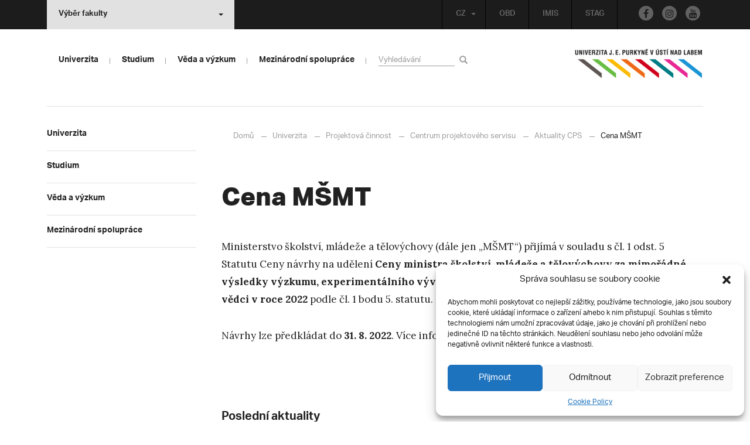

--- FILE ---
content_type: text/html; charset=UTF-8
request_url: https://www.ujep.cz/cs/36735/cena-msmt
body_size: 20102
content:
<!DOCTYPE html>
<html lang="cs">
    <head>
        <meta charset="utf-8">
        <meta http-equiv="X-UA-Compatible" content="IE=edge">
        <meta name="viewport" content="width=device-width, initial-scale=1">
        <!-- Google Tag Manager -->
<script>(function(w,d,s,l,i){w[l]=w[l]||[];w[l].push({'gtm.start':
    new Date().getTime(),event:'gtm.js'});var f=d.getElementsByTagName(s)[0],
    j=d.createElement(s),dl=l!='dataLayer'?'&l='+l:'';j.async=true;j.src=
    'https://www.googletagmanager.com/gtm.js?id='+i+dl;f.parentNode.insertBefore(j,f);
    })(window,document,'script','dataLayer','GTM-M8L3RHL');</script>
    
<!-- End Google Tag Manager -->
   
    <style type="text/css">
    /* Vklada se v inc/ciujep-advanced.php v pridej_obrazek_pro_graficky_oddelovac () */
    .home_inner {
        background: url('https://www.ujep.cz/wp-content/themes/ujep/img-ujep/color-divider.png'),url('https://www.ujep.cz/wp-content/themes/ujep/img/divider.png');
    }
    </style>
    
	<!-- This site is optimized with the Yoast SEO plugin v14.0.4 - https://yoast.com/wordpress/plugins/seo/ -->
	<title>Cena MŠMT - UJEP | Univerzita J. E. Purkyně</title>
	<meta name="robots" content="index, follow" />
	<meta name="googlebot" content="index, follow, max-snippet:-1, max-image-preview:large, max-video-preview:-1" />
	<meta name="bingbot" content="index, follow, max-snippet:-1, max-image-preview:large, max-video-preview:-1" />
	<link rel="canonical" href="https://www.ujep.cz/cs/36735/cena-msmt" />
	<meta property="og:locale" content="cs_CZ" />
	<meta property="og:type" content="article" />
	<meta property="og:title" content="Cena MŠMT - UJEP | Univerzita J. E. Purkyně" />
	<meta property="og:description" content="Ministerstvo školství, mládeže a tělovýchovy (dále jen „MŠMT“) přijímá v souladu s čl. 1 odst. 5 Statutu Ceny návrhy na udělení Ceny ministra školství, mládeže a tělovýchovy za mimořádné výsledky výzkumu, experimentálního vývoje a inovací dosažené významnými vědkyněmi a vědci v roce 2022 podle čl. 1 bodu 5. statutu. Návrhy lze předkládat do 31. 8. 2022. Více informací najdete [&hellip;]" />
	<meta property="og:url" content="https://www.ujep.cz/cs/36735/cena-msmt" />
	<meta property="og:site_name" content="UJEP | Univerzita J. E. Purkyně" />
	<meta property="article:publisher" content="http://www.facebook.com/ujep.cz/" />
	<meta property="article:published_time" content="2022-06-07T11:43:04+00:00" />
	<meta name="twitter:card" content="summary" />
	<script type="application/ld+json" class="yoast-schema-graph">{"@context":"https://schema.org","@graph":[{"@type":"Organization","@id":"https://www.ujep.cz/cs/#organization","name":"UJEP","url":"https://www.ujep.cz/cs/","sameAs":["http://www.facebook.com/ujep.cz/","https://www.instagram.com/ujepul/","https://www.youtube.com/channel/UCam-tKykZzEKKa8rvRym4wg"],"logo":{"@type":"ImageObject","@id":"https://www.ujep.cz/cs/#logo","inLanguage":"cs","url":"https://www.ujep.cz/wp-content/uploads/2017/02/LOGO_UJEP_CZ_RGB_zkratka.gif","width":345,"height":264,"caption":"UJEP"},"image":{"@id":"https://www.ujep.cz/cs/#logo"}},{"@type":"WebSite","@id":"https://www.ujep.cz/cs/#website","url":"https://www.ujep.cz/cs/","name":"UJEP | Univerzita J. E. Purkyn\u011b","description":"Univerzita Jana Evangelisty Purkyn\u011b v \u00dast\u00ed nad Labem","publisher":{"@id":"https://www.ujep.cz/cs/#organization"},"potentialAction":[{"@type":"SearchAction","target":"https://www.ujep.cz/cs/?s={search_term_string}","query-input":"required name=search_term_string"}],"inLanguage":"cs"},{"@type":"WebPage","@id":"https://www.ujep.cz/cs/36735/cena-msmt#webpage","url":"https://www.ujep.cz/cs/36735/cena-msmt","name":"Cena M\u0160MT - UJEP | Univerzita J. E. Purkyn\u011b","isPartOf":{"@id":"https://www.ujep.cz/cs/#website"},"datePublished":"2022-06-07T11:43:04+00:00","dateModified":"2022-06-07T11:43:04+00:00","inLanguage":"cs","potentialAction":[{"@type":"ReadAction","target":["https://www.ujep.cz/cs/36735/cena-msmt"]}]},{"@type":"Article","@id":"https://www.ujep.cz/cs/36735/cena-msmt#article","isPartOf":{"@id":"https://www.ujep.cz/cs/36735/cena-msmt#webpage"},"author":{"@id":"https://www.ujep.cz/cs/#/schema/person/d457daa8dfb3c55f1a6271d1dee2d851"},"headline":"Cena M\u0160MT","datePublished":"2022-06-07T11:43:04+00:00","dateModified":"2022-06-07T11:43:04+00:00","commentCount":0,"mainEntityOfPage":{"@id":"https://www.ujep.cz/cs/36735/cena-msmt#webpage"},"publisher":{"@id":"https://www.ujep.cz/cs/#organization"},"articleSection":"Aktuality CPS","inLanguage":"cs"},{"@type":["Person"],"@id":"https://www.ujep.cz/cs/#/schema/person/d457daa8dfb3c55f1a6271d1dee2d851","name":"Jan Povoln\u00fd"}]}</script>
	<!-- / Yoast SEO plugin. -->


<link rel='stylesheet' id='wp-block-library-css'  href='https://www.ujep.cz/wp-includes/css/dist/block-library/style.min.css?ver=5.3.2' type='text/css' media='all' />
<link rel='stylesheet' id='contact-form-7-css'  href='https://www.ujep.cz/wp-content/plugins/contact-form-7/includes/css/styles.css?ver=5.1.7' type='text/css' media='all' />
<link rel='stylesheet' id='eeb-css-frontend-css'  href='https://www.ujep.cz/wp-content/plugins/email-encoder-bundle/core/includes/assets/css/style.css?ver=200512-51646' type='text/css' media='all' />
<link rel='stylesheet' id='cmplz-general-css'  href='https://www.ujep.cz/wp-content/plugins/complianz-gdpr/assets/css/cookieblocker.min.css?ver=6.3.4' type='text/css' media='all' />
<link rel='stylesheet' id='bootstrap-css'  href='https://www.ujep.cz/wp-content/themes/ujep/bootstrap/css/bootstrap.min.css?ver=1.0.0' type='text/css' media='all' />
<link rel='stylesheet' id='owl-carousel-min-css-css'  href='https://www.ujep.cz/wp-content/themes/ujep/owl-carousel/owl.carousel.css?ver=1.0.0' type='text/css' media='all' />
<link rel='stylesheet' id='owl-carousel-theme-css-css'  href='https://www.ujep.cz/wp-content/themes/ujep/owl-carousel/owl.theme.css?ver=1.0.0' type='text/css' media='all' />
<link rel='stylesheet' id='customstyle-all-css'  href='https://www.ujep.cz/wp-content/themes/ujep/style.css?ver=1.5.6' type='text/css' media='screen' />
<link rel='stylesheet' id='customstyle-print-css'  href='https://www.ujep.cz/wp-content/themes/ujep/css/print.css?ver=1.0.0' type='text/css' media='print' />
<link rel='stylesheet' id='font-awesome-min-css-css'  href='https://www.ujep.cz/wp-content/themes/ujep/font-awesome/css/font-awesome.min.css?ver=1.0.0' type='text/css' media='all' />
<link rel='stylesheet' id='ciujep-shortcodes-css'  href='https://www.ujep.cz/wp-content/plugins/ciujep-shortcodes//ciujep-shortcodes.css?ver=1.1.0' type='text/css' media='all' />
<script type='text/javascript' src='https://www.ujep.cz/wp-includes/js/jquery/jquery.js?ver=1.12.4-wp'></script>
<script type='text/javascript' src='https://www.ujep.cz/wp-includes/js/jquery/jquery-migrate.min.js?ver=1.4.1'></script>
<script type='text/javascript' src='https://www.ujep.cz/wp-content/plugins/email-encoder-bundle/core/includes/assets/js/custom.js?ver=200512-51646'></script>
<link rel="EditURI" type="application/rsd+xml" title="RSD" href="https://www.ujep.cz/xmlrpc.php?rsd" />
<link rel="wlwmanifest" type="application/wlwmanifest+xml" href="https://www.ujep.cz/wp-includes/wlwmanifest.xml" /> 
<meta name="generator" content="WordPress 5.3.2" />
<link rel='shortlink' href='https://www.ujep.cz/?p=36735' />
<link rel="alternate" type="application/json+oembed" href="https://www.ujep.cz/wp-json/oembed/1.0/embed?url=https%3A%2F%2Fwww.ujep.cz%2Fcs%2F36735%2Fcena-msmt" />
<link rel="alternate" type="text/xml+oembed" href="https://www.ujep.cz/wp-json/oembed/1.0/embed?url=https%3A%2F%2Fwww.ujep.cz%2Fcs%2F36735%2Fcena-msmt&#038;format=xml" />
<style>.cmplz-hidden{display:none!important;}</style>		<style type="text/css" id="wp-custom-css">
			span.capital-quiz input.wpcf7-quiz
{
	width: 50px !important;
	text-align: center !important;
}

a.absolventi_registrace
{
	padding-top: 5px !important;
	padding-bottom: 5px !important;
	background-color: #9260A0 !important;
	border-radius: 5px 5px 5px 5px !important;
	border: 1px solid #9260A0 !important;
	color: #ffffff !important;
	width: 400px !important;
	text-align: center !important;
	display: block !important;
}


a.absolventi_registrace:hover
{
	background-color: #F0D8F6 !important;
	color: #9260A0 !important;
}




/* --- Styly pro menu boxy v rubrice -Centrum kopetenci , vytvoril D.H.: z C.I. UJEP-- */
/* --- Verze 1.4: Aktualizace obrázku pro box "O centru" --- */

/* Kontejner pro boxy */
div.menu-container-rubrika {
    display: flex !important;
    flex-wrap: wrap !important;
    justify-content: center !important;
    gap: 20px !important;
    width: 100% !important;
    margin: 30px 0 !important;
    padding: 0 !important;
}

/* Přímé cílení na odkaz pro nejvyšší prioritu */
div.menu-container-rubrika > a.menu-box-rubrika {
    /* Rozložení 3 boxů v řadě */
    flex-basis: calc(33.333% - 14px) !important;
    flex-grow: 0 !important;
    flex-shrink: 0 !important;

    /* Vzhled */
    position: relative !important;
    height: 220px !important;
    min-width: 240px !important;
    display: flex !important;
    justify-content: center !important;
    align-items: center !important;
    padding: 15px !important;
    overflow: hidden !important;
    box-sizing: border-box !important;
    transition: transform 0.3s ease, box-shadow 0.3s ease !important;
    
    /* Písmo */
    font-family: Arial, Helvetica, sans-serif !important;
    color: white !important;
    font-size: 1.8em !important;
    font-weight: bold !important;
    text-align: center !important;
    line-height: 1.2 !important;
    text-shadow: 2px 2px 5px rgba(0, 0, 0, 1) !important;

    /* Odstranění stylů šablony */
    text-decoration: none !important;
    border: none !important;
    box-shadow: none !important;
}

div.menu-container-rubrika > a.menu-box-rubrika:hover {
    transform: scale(1.05) !important;
}

/* Vrstva s obrázkem na pozadí */
div.menu-container-rubrika > a.menu-box-rubrika::before {
    content: '' !important;
    position: absolute !important;
    top: 0; left: 0; right: 0; bottom: 0;
    z-index: 1 !important;
    background-size: cover !important;
    background-position: center !important;
}

/* Vrstva pro ztmavení */
div.menu-container-rubrika > a.menu-box-rubrika::after {
    content: '' !important;
    position: absolute !important;
    top: 0; left: 0; right: 0; bottom: 0;
    z-index: 2 !important;
    background-color: rgba(0, 0, 0, 0.4) !important;
    transition: background-color 0.3s ease !important;
}

div.menu-container-rubrika > a.menu-box-rubrika:hover::after {
    background-color: rgba(0, 0, 0, 0.6) !important;
}

/* Text nad vrstvami */
div.menu-container-rubrika > a.menu-box-rubrika span {
    position: relative !important;
    z-index: 3 !important;
    font-family: Arial, Helvetica, sans-serif !important;
}

/* URL adresy obrázků (ZKONTROLUJTE JEJICH PLATNOST!) */
#box-rubrika-1::before { background-image: url('https://www.ujep.cz/wp-content/uploads/2025/09/it-kurzy.jpg'); }
#box-rubrika-2::before { background-image: url('https://www.ujep.cz/wp-content/uploads/2025/09/jazykove-kurzy.jpg'); }
#box-rubrika-3::before { background-image: url('https://www.ujep.cz/wp-content/uploads/2025/09/manazerske-kompetence.jpg'); }
#box-rubrika-4::before { background-image: url('https://www.ujep.cz/wp-content/uploads/2025/09/osobnostní-kompetence-a-dalsi-kurzy.jpg'); }
#box-rubrika-5::before { background-image: url('https://www.ujep.cz/wp-content/uploads/2025/09/pedagogicke-kompetence.jpg'); }
#box-rubrika-6::before { background-image: url('https://www.ujep.cz/wp-content/uploads/2025/09/kancelar-centrum-kompetenci.jpg'); }


/* --- Oddělovač a nadpis pod boxy --- */

/* Kontejner pro oddělovač a nadpis */
div.rubrika-oddelovac-container {
    width: 100% !important;
    margin-top: 20px !important;
    padding: 0 !important;
}

/* Horizontální čára */
hr.rubrika-oddelovac {
    border: none !important;
    height: 1px !important;
    background-color: #ccc !important;
    margin: 0 0 20px 0 !important;
    padding: 0 !important;
}

/* Nadpis "Aktuálně" */
h2.rubrika-nadpis {
    color: #000 !important;
    font-family: Arial, Helvetica, sans-serif !important;
    font-size: 2em !important;
    font-weight: bold !important;
    text-align: left !important;
    margin: 0 0 25px 0 !important;
    padding: 0 !important;
    border: none !important;
}


/* --- Responzivní chování --- */
@media (max-width: 960px) {
    div.menu-container-rubrika > a.menu-box-rubrika {
        flex-basis: calc(50% - 10px) !important;
    }
}
@media (max-width: 600px) {
    div.menu-container-rubrika > a.menu-box-rubrika {
        flex-basis: 100% !important;
    }
}		</style>
		
        <link rel="apple-touch-icon" sizes="57x57" href="https://www.ujep.cz/wp-content/themes/ujep/img-ujep/apple-icon-57x57.png">
        <link rel="apple-touch-icon" sizes="60x60" href="https://www.ujep.cz/wp-content/themes/ujep/img-ujep/apple-icon-60x60.png">
        <link rel="apple-touch-icon" sizes="72x72" href="https://www.ujep.cz/wp-content/themes/ujep/img-ujep/apple-icon-72x72.png">
        <link rel="apple-touch-icon" sizes="76x76" href="https://www.ujep.cz/wp-content/themes/ujep/img-ujep/apple-icon-76x76.png">
        <link rel="apple-touch-icon" sizes="114x114" href="https://www.ujep.cz/wp-content/themes/ujep/img-ujep/apple-icon-114x114.png">
        <link rel="apple-touch-icon" sizes="120x120" href="https://www.ujep.cz/wp-content/themes/ujep/img-ujep/apple-icon-120x120.png">
        <link rel="apple-touch-icon" sizes="144x144" href="https://www.ujep.cz/wp-content/themes/ujep/img-ujep/apple-icon-144x144.png">
        <link rel="apple-touch-icon" sizes="152x152" href="https://www.ujep.cz/wp-content/themes/ujep/img-ujep/apple-icon-152x152.png">
        <link rel="apple-touch-icon" sizes="180x180" href="https://www.ujep.cz/wp-content/themes/ujep/img-ujep/apple-icon-180x180.png">
        <link rel="icon" type="image/png" sizes="192x192"  href="https://www.ujep.cz/wp-content/themes/ujep/img-ujep/android-icon-192x192.png">
        <link rel="icon" type="image/png" sizes="96x96" href="https://www.ujep.cz/wp-content/themes/ujep/img-ujep/favicon-96x96.png">
        <link rel="icon" type="image/png" sizes="270x270" href="https://www.ujep.cz/wp-content/themes/ujep/img-ujep/favicon-270x270.png">
        <link rel="icon" type="image/png" sizes="32x32" href="https://www.ujep.cz/wp-content/themes/ujep/img-ujep/favicon-32x32.png">
        <link rel="icon" type="image/png" sizes="16x16" href="https://www.ujep.cz/wp-content/themes/ujep/img-ujep/favicon-16x16.png">
        <link rel="manifest" href="https://www.ujep.cz/wp-content/themes/ujep/img-ujep/manifest.json">
        <meta name="msapplication-TileImage" content="https://www.ujep.cz/wp-content/themes/ujep/img-ujep/ms-icon-144x144.png">
    <meta name="msapplication-TileColor" content="#ffffff">
    <meta name="theme-color" content="#ffffff">        <script src="https://use.typekit.net/hgj6dim.js"></script>
        <script>try{Typekit.load({ async: true });}catch(e){}</script>
        <link rel="stylesheet" type="text/css" href="//fonts.googleapis.com/css?family=Lora:400,300,300italic,400italic,600,600italic,700italic,700,800,800italic&subset=latin,latin-ext" />
        <!--[if lt IE 9]>
        <script src="https://cdnjs.cloudflare.com/ajax/libs/html5shiv/3.7.3/html5shiv.js"></script>
        <![endif]-->
            </head>
            <body data-cmplz=1 class="motif-ujep">
            <header>
            
            <div id="top_bar">
                <div class="container">
                    <nav class="navbar navbar-default">
                        <div class="navbar" id="navbar-top"><div class="main-top-menu-right home">
        <div class="social-footer-links-menu"><a class="facebook" href="https://www.facebook.com/ujep.cz/" title="Facebook" target="_blank"><span class="fa fa-facebook"></span></a><a class="instagram" href="https://www.instagram.com/ujepul/" title="Instagram" target="_blank"><span class="fa fa-instagram"></span></a><a class="youtube" href="https://www.youtube.com/channel/UCam-tKykZzEKKa8rvRym4wg" title="Youtube" target="_blank"><span class="fa fa-youtube"></span></a></div><ul id="menu-horni-menu-cz" class="nav navbar-nav navbar-right top-menu-links"><li class="menu-item menu-item-type-custom menu-item-object-custom menu-item-227"><a title="OBD" target="_blank" rel="noopener noreferrer" href="https://obd.ujep.cz/">OBD</a></li>
<li class="menu-item menu-item-type-custom menu-item-object-custom menu-item-228"><a title="IMIS" target="_blank" rel="noopener noreferrer" href="http://imis.ujep.cz">IMIS</a></li>
<li class="menu-item menu-item-type-custom menu-item-object-custom menu-item-229"><a title="STAG" target="_blank" rel="noopener noreferrer" href="http://stag.ujep.cz">STAG</a></li>
</ul><ul id="lang-switch-top" class="home nav navbar-nav navbar-right"><li id="polylang-2" class="dropdown widget widget_polylang"><a href="#" class="dropdown-toggle" data-toggle="dropdown" role="button" aria-haspopup="true" aria-expanded="false" >CZ<span class="caret"></span></a><ul class="dropdown-menu">
	<li class="lang-item lang-item-2 lang-item-cs current-lang lang-item-first"><a lang="cs-CZ" hreflang="cs-CZ" href="https://www.ujep.cz/cs/"><img src="[data-uri]" title="CZ" alt="CZ" width="16" height="11" /><span style="margin-left:0.3em;">CZ</span></a></li>
	<li class="lang-item lang-item-5 lang-item-en no-translation"><a lang="en-GB" hreflang="en-GB" href="https://www.ujep.cz/en/"><img src="[data-uri]" title="EN" alt="EN" width="16" height="11" /><span style="margin-left:0.3em;">EN</span></a></li>
</ul>
</li></ul></div><ul class="nav navbar-nav" id="facult-list">
        <li class="dropdown">
            <a href="#" class="dropdown-toggle" data-toggle="dropdown" role="button" aria-haspopup="true" aria-expanded="false">Výběr fakulty<span class="caret"></span></a><ul id="menu-fakulty-seznam-cz" class="dropdown-menu"><li class="menu-item menu-item-type-custom menu-item-object-custom menu-item-219"><a title="Fakulta strojního inženýrství" target="_blank" rel="noopener noreferrer" href="https://fsi.ujep.cz/">Fakulta strojního inženýrství</a></li>
<li class="menu-item menu-item-type-custom menu-item-object-custom menu-item-220"><a title="Fakulta životního prostředí" target="_blank" rel="noopener noreferrer" href="https://www.fzp.ujep.cz/">Fakulta životního prostředí</a></li>
<li class="menu-item menu-item-type-custom menu-item-object-custom menu-item-221"><a title="Fakulta umění a designu" target="_blank" rel="noopener noreferrer" href="http://fud.ujep.cz/">Fakulta umění a designu</a></li>
<li class="menu-item menu-item-type-custom menu-item-object-custom menu-item-222"><a title="Filozofická fakulta" target="_blank" rel="noopener noreferrer" href="http://ff.ujep.cz">Filozofická fakulta</a></li>
<li class="menu-item menu-item-type-custom menu-item-object-custom menu-item-223"><a title="Fakulta zdravotnických studií" target="_blank" rel="noopener noreferrer" href="https://fzs.ujep.cz/cs/">Fakulta zdravotnických studií</a></li>
<li class="menu-item menu-item-type-custom menu-item-object-custom menu-item-224"><a title="Přírodovědecká fakulta" target="_blank" rel="noopener noreferrer" href="https://prf.ujep.cz/cs/">Přírodovědecká fakulta</a></li>
<li class="menu-item menu-item-type-custom menu-item-object-custom menu-item-225"><a title="Pedagogická fakulta" target="_blank" rel="noopener noreferrer" href="http://www.pf.ujep.cz/">Pedagogická fakulta</a></li>
<li class="menu-item menu-item-type-custom menu-item-object-custom menu-item-226"><a title="Fakulta sociálně ekonomická" target="_blank" rel="noopener noreferrer" href="http://fse.ujep.cz/cs">Fakulta sociálně ekonomická</a></li>
</ul>
        </li>
    </ul>
                        </div>
                    </nav>
                </div>
            </div><div id="main-top-content" >
    <div class="container">
        <nav class="navbar navbar-default main-top-not-homepage ">
            <div class="navbar-header">
                            <span class="logo mobile">
                <a href="https://www.ujep.cz/cs/" rel="home" title="UJEP | Univerzita J. E. Purkyně"><img alt="UJEP | Univerzita J. E. Purkyně" src="https://www.ujep.cz/wp-content/themes/ujep/img-ujep/logo-mobil.png"></a>            
            </span>
                    <div class="top-right-toggle-content">
                    <span onClick="show_mobile_search();return false;" class="search-mobile-show glyphicon glyphicon-search"></span>                    
                    <button type="button" class="navbar-toggle collapsed" data-toggle="collapse" data-target="#navbar-collapse-left-side" aria-expanded="false">
                        <span class="sr-only">Toggle navigation</span>
                        <span class="icon-bar"></span>
                        <span class="icon-bar"></span>
                        <span class="icon-bar"></span>
                    </button>
                </div>
                                <div id="search-mobile-container">
                    <form role="search" method="get" id="searchform" class="navbar-form navbar-left" action="https://www.ujep.cz/cs">
                        <div class="form-group">
                            <input type="text" value="" name="s" class="form-control" placeholder="Vyhledávání" required="required"/>
                            <!--<input type="hidden" name="post_type[0]" value="post" />
                            <input type="hidden" name="post_type[1]" value="page" />-->
                        </div>
                        <button type="submit" value="Search" class="searchsubmit btn btn-default" title="Hledej"><span class="glyphicon glyphicon-search"></span></button>
                    </form>                        
                </div>
            </div>
                        <div id="navbar-collapse-main-top" class="collapse navbar-collapse content-page">
                <ul id="menu-hlavni-menu-cz" class="nav navbar-nav"><li class="sub-toggle menu-item menu-item-type-custom menu-item-object-custom menu-item-has-children menu-item-948"><a title="Univerzita" href="http://www.ujep.cz"><span>Univerzita</span><span class="glyphicon glyphicon-triangle-right"></span></a>
<ul class="sub-menu">
	<li class="sub-toggle menu-item menu-item-type-custom menu-item-object-custom menu-item-has-children menu-item-2356"><a title="Organizační struktura" href="#"><span>Organizační struktura</span><span class="glyphicon glyphicon-triangle-right"></span></a>
	<ul class="sub-menu">
		<li class="menu-item menu-item-type-post_type menu-item-object-page menu-item-1394"><a title="O univerzitě" href="https://www.ujep.cz/cs/historie"><span>O univerzitě</span><span class="glyphicon glyphicon-triangle-right"></span></a></li>
		<li class="menu-item menu-item-type-custom menu-item-object-custom menu-item-16825"><a title="Vedení univerzity" href="https://www.ujep.cz/cs/cat/vedeni"><span>Vedení univerzity</span><span class="glyphicon glyphicon-triangle-right"></span></a></li>
		<li class="menu-item menu-item-type-custom menu-item-object-custom menu-item-has-children menu-item-2683"><a title="Akademický senát" target="_blank" rel="noopener noreferrer" href="https://elf.ujep.cz/as/"><span>Akademický senát</span><span class="glyphicon glyphicon-triangle-right"></span></a></li>
		<li class="menu-item menu-item-type-post_type menu-item-object-page menu-item-has-children menu-item-2682"><a title="Rada pro vnitřní hodnocení" href="https://www.ujep.cz/cs/rada-pro-vnitrni-hodnoceni"><span>Rada pro vnitřní hodnocení</span><span class="glyphicon glyphicon-triangle-right"></span></a></li>
		<li class="menu-item menu-item-type-post_type menu-item-object-page menu-item-24739"><a title="Mezinárodní evaluační panel" href="https://www.ujep.cz/cs/mezinarodni-evaluacni-panel"><span>Mezinárodní evaluační panel</span><span class="glyphicon glyphicon-triangle-right"></span></a></li>
		<li class="menu-item menu-item-type-post_type menu-item-object-page menu-item-has-children menu-item-1040"><a title="Správní rada" href="https://www.ujep.cz/cs/spravni-rada"><span>Správní rada</span><span class="glyphicon glyphicon-triangle-right"></span></a></li>
		<li class="menu-item menu-item-type-post_type menu-item-object-page menu-item-1048"><a title="Vědecká rada" href="https://www.ujep.cz/cs/vedecka-rada"><span>Vědecká rada</span><span class="glyphicon glyphicon-triangle-right"></span></a></li>
		<li class="menu-item menu-item-type-post_type menu-item-object-page menu-item-492"><a title="Kolegium rektora" href="https://www.ujep.cz/cs/kolegium-rektora-2"><span>Kolegium rektora</span><span class="glyphicon glyphicon-triangle-right"></span></a></li>
		<li class="menu-item menu-item-type-post_type menu-item-object-page menu-item-13332"><a title="Etická komise" href="https://www.ujep.cz/cs/eticka-komise"><span>Etická komise</span><span class="glyphicon glyphicon-triangle-right"></span></a></li>
		<li class="menu-item menu-item-type-post_type menu-item-object-page menu-item-has-children menu-item-40892"><a title="Informační a kybernetická bezpečnost" href="https://www.ujep.cz/cs/kyberbezpecnost"><span>Informační a kybernetická bezpečnost</span><span class="glyphicon glyphicon-triangle-right"></span></a></li>
		<li class="menu-item menu-item-type-post_type menu-item-object-page menu-item-has-children menu-item-495"><a title="Rektorát – kontakty" href="https://www.ujep.cz/cs/rektorat"><span>Rektorát – kontakty</span><span class="glyphicon glyphicon-triangle-right"></span></a></li>
		<li class="menu-item menu-item-type-post_type menu-item-object-page menu-item-has-children menu-item-2130"><a title="Kampus" href="https://www.ujep.cz/cs/kampus"><span>Kampus</span><span class="glyphicon glyphicon-triangle-right"></span></a></li>
		<li class="menu-item menu-item-type-post_type menu-item-object-page menu-item-4955"><a title="Součásti" href="https://www.ujep.cz/cs/soucasti"><span>Součásti</span><span class="glyphicon glyphicon-triangle-right"></span></a></li>
	</ul>
</li>
	<li class="sub-toggle menu-item menu-item-type-custom menu-item-object-custom menu-item-has-children menu-item-1899"><a title="Pro zaměstnance" href="#"><span>Pro zaměstnance</span><span class="glyphicon glyphicon-triangle-right"></span></a>
	<ul class="sub-menu">
		<li class="menu-item menu-item-type-custom menu-item-object-custom menu-item-16826"><a title="Aktuality" href="https://www.ujep.cz/cat/aktuality"><span>Aktuality</span><span class="glyphicon glyphicon-triangle-right"></span></a></li>
		<li class="menu-item menu-item-type-taxonomy menu-item-object-category menu-item-54968"><a title="Centrum kompetencí" href="https://www.ujep.cz/cs/cat/centrum-kompetenci"><span>Centrum kompetencí</span><span class="glyphicon glyphicon-triangle-right"></span></a></li>
		<li class="menu-item menu-item-type-post_type menu-item-object-page menu-item-48351"><a title="Rozvojový fond J. E. Purkyně" href="https://www.ujep.cz/cs/rozvojovy-fond-j-e-purkyne"><span>Rozvojový fond J. E. Purkyně</span><span class="glyphicon glyphicon-triangle-right"></span></a></li>
		<li class="menu-item menu-item-type-custom menu-item-object-custom menu-item-3630"><a title="Ceny rektora" href="http://www.ujep.cz/cs/ceny-rektora"><span>Ceny rektora</span><span class="glyphicon glyphicon-triangle-right"></span></a></li>
		<li class="menu-item menu-item-type-custom menu-item-object-custom menu-item-4958"><a title="Odbory UJEP" target="_blank" rel="noopener noreferrer" href="http://zovos.ujep.cz/"><span>Odbory UJEP</span><span class="glyphicon glyphicon-triangle-right"></span></a></li>
		<li class="menu-item menu-item-type-post_type menu-item-object-page menu-item-1600"><a title="Informační systémy" href="https://www.ujep.cz/cs/informacni-systemy"><span>Informační systémy</span><span class="glyphicon glyphicon-triangle-right"></span></a></li>
		<li class="menu-item menu-item-type-post_type menu-item-object-page menu-item-360"><a title="Rekreace" href="https://www.ujep.cz/cs/rekreace"><span>Rekreace</span><span class="glyphicon glyphicon-triangle-right"></span></a></li>
		<li class="menu-item menu-item-type-post_type menu-item-object-page menu-item-364"><a title="Sdílení přístrojového vybavení" href="https://www.ujep.cz/cs/361-2"><span>Sdílení přístrojového vybavení</span><span class="glyphicon glyphicon-triangle-right"></span></a></li>
	</ul>
</li>
	<li class="sub-toggle menu-item menu-item-type-custom menu-item-object-custom menu-item-has-children menu-item-1902"><a title="Projektová činnost" href="#"><span>Projektová činnost</span><span class="glyphicon glyphicon-triangle-right"></span></a>
	<ul class="sub-menu">
		<li class="menu-item menu-item-type-custom menu-item-object-custom menu-item-has-children menu-item-18783"><a title="Centrum projektového servisu" href="https://www.ujep.cz/cs/cat/projekty"><span>Centrum projektového servisu</span><span class="glyphicon glyphicon-triangle-right"></span></a></li>
		<li class="menu-item menu-item-type-post_type menu-item-object-page menu-item-has-children menu-item-417"><a title="ESIF" href="https://www.ujep.cz/cs/esif"><span>ESIF</span><span class="glyphicon glyphicon-triangle-right"></span></a></li>
		<li class="menu-item menu-item-type-post_type menu-item-object-page menu-item-has-children menu-item-40027"><a title="Národní plán obnovy (NPO)" href="https://www.ujep.cz/cs/narodni-plan-obnovy-npo"><span>Národní plán obnovy (NPO)</span><span class="glyphicon glyphicon-triangle-right"></span></a></li>
		<li class="menu-item menu-item-type-post_type menu-item-object-page menu-item-2339"><a title="Centralizovaný rozvojový program" href="https://www.ujep.cz/cs/centralizovany-rozvojovy-program"><span>Centralizovaný rozvojový program</span><span class="glyphicon glyphicon-triangle-right"></span></a></li>
		<li class="menu-item menu-item-type-post_type menu-item-object-page menu-item-2344"><a title="Projekty VaV" href="https://www.ujep.cz/cs/projekty-vav"><span>Projekty VaV</span><span class="glyphicon glyphicon-triangle-right"></span></a></li>
		<li class="menu-item menu-item-type-custom menu-item-object-custom menu-item-2341"><a title="Projekty mezinárodní spolupráce" href="http://www.ujep.cz/cs/projektova-cinnost-3"><span>Projekty mezinárodní spolupráce</span><span class="glyphicon glyphicon-triangle-right"></span></a></li>
		<li class="menu-item menu-item-type-taxonomy menu-item-object-category menu-item-55878"><a title="Podpora regionálních samospráv" href="https://www.ujep.cz/cs/cat/univerzita/projektova-cinnost/podpora-regionalnich-samosprav"><span>Podpora regionálních samospráv</span><span class="glyphicon glyphicon-triangle-right"></span></a></li>
		<li class="menu-item menu-item-type-custom menu-item-object-custom menu-item-53309"><a title="RUR - Region univerzitě, univerzita regionu" href="https://rur.ujep.cz/"><span>RUR &#8211; Region univerzitě, univerzita regionu</span><span class="glyphicon glyphicon-triangle-right"></span></a></li>
	</ul>
</li>
	<li class="sub-toggle menu-item menu-item-type-custom menu-item-object-custom menu-item-has-children menu-item-951"><a title="Další" href="#"><span>Další</span><span class="glyphicon glyphicon-triangle-right"></span></a>
	<ul class="sub-menu">
		<li class="menu-item menu-item-type-post_type menu-item-object-page menu-item-has-children menu-item-332"><a title="Elektronická úřední deska" href="https://www.ujep.cz/cs/uredni-deska"><span>Elektronická úřední deska</span><span class="glyphicon glyphicon-triangle-right"></span></a></li>
		<li class="menu-item menu-item-type-post_type menu-item-object-page menu-item-has-children menu-item-1435"><a title="Další veřejné informace" href="https://www.ujep.cz/cs/dalsi-verejne-informace"><span>Další veřejné informace</span><span class="glyphicon glyphicon-triangle-right"></span></a></li>
		<li class="menu-item menu-item-type-post_type menu-item-object-page menu-item-has-children menu-item-396"><a title="Dokumenty" href="https://www.ujep.cz/cs/dokumenty"><span>Dokumenty</span><span class="glyphicon glyphicon-triangle-right"></span></a></li>
		<li class="menu-item menu-item-type-post_type menu-item-object-page menu-item-has-children menu-item-52499"><a title="Udržitelnost" href="https://www.ujep.cz/cs/udrzitelnost"><span>Udržitelnost</span><span class="glyphicon glyphicon-triangle-right"></span></a></li>
		<li class="menu-item menu-item-type-post_type menu-item-object-page menu-item-47145"><a title="Rovné příležitosti a bezpečí" href="https://www.ujep.cz/cs/rovne-prilezitosti-na-ujep"><span>Rovné příležitosti a bezpečí</span><span class="glyphicon glyphicon-triangle-right"></span></a></li>
		<li class="menu-item menu-item-type-post_type menu-item-object-page menu-item-49614"><a title="Oddělení veřejných zakázek" href="https://www.ujep.cz/cs/oddeleni-verejnych-zakazek"><span>Oddělení veřejných zakázek</span><span class="glyphicon glyphicon-triangle-right"></span></a></li>
		<li class="menu-item menu-item-type-post_type menu-item-object-page menu-item-has-children menu-item-295"><a title="Public relations a marketing" href="https://www.ujep.cz/cs/pram"><span>Public relations a marketing</span><span class="glyphicon glyphicon-triangle-right"></span></a></li>
		<li class="menu-item menu-item-type-post_type menu-item-object-page menu-item-37909"><a title="Akce univerzity" href="https://www.ujep.cz/cs/akce-univerzity"><span>Akce univerzity</span><span class="glyphicon glyphicon-triangle-right"></span></a></li>
		<li class="menu-item menu-item-type-custom menu-item-object-custom menu-item-16900"><a title="Kalendář akcí" href="https://www.ujep.cz/cs/cat/kalendar-akci"><span>Kalendář akcí</span><span class="glyphicon glyphicon-triangle-right"></span></a></li>
		<li class="menu-item menu-item-type-custom menu-item-object-custom menu-item-1913"><a title="Silverius" href="http://www.ujep.cz/cs/silverius"><span>Silverius</span><span class="glyphicon glyphicon-triangle-right"></span></a></li>
		<li class="menu-item menu-item-type-post_type menu-item-object-page menu-item-30408"><a title="Partnerství s univerzitou" href="https://www.ujep.cz/cs/partnerstvi-s-univerzitou"><span>Partnerství s univerzitou</span><span class="glyphicon glyphicon-triangle-right"></span></a></li>
		<li class="menu-item menu-item-type-post_type menu-item-object-page menu-item-has-children menu-item-406"><a title="Služby pro veřejnost" href="https://www.ujep.cz/cs/sluzby-pro-verejnost"><span>Služby pro veřejnost</span><span class="glyphicon glyphicon-triangle-right"></span></a></li>
		<li class="menu-item menu-item-type-post_type menu-item-object-page menu-item-has-children menu-item-2368"><a title="Kontakt" href="https://www.ujep.cz/cs/kontakt"><span>Kontakt</span><span class="glyphicon glyphicon-triangle-right"></span></a></li>
	</ul>
</li>
</ul>
</li>
<li class="sub-toggle menu-item menu-item-type-custom menu-item-object-custom menu-item-has-children menu-item-1720"><a title="Studium" href="#"><span>Studium</span><span class="glyphicon glyphicon-triangle-right"></span></a>
<ul class="sub-menu">
	<li class="sub-toggle menu-item menu-item-type-custom menu-item-object-custom menu-item-has-children menu-item-4170"><a title="Pro studenty" href="#"><span>Pro studenty</span><span class="glyphicon glyphicon-triangle-right"></span></a>
	<ul class="sub-menu">
		<li class="menu-item menu-item-type-post_type menu-item-object-page menu-item-40048"><a title="Informace pro prváky" href="https://www.ujep.cz/cs/informace-pro-prvaky"><span>Informace pro prváky</span><span class="glyphicon glyphicon-triangle-right"></span></a></li>
		<li class="menu-item menu-item-type-post_type menu-item-object-page menu-item-568"><a title="Harmonogram akademického roku" href="https://www.ujep.cz/cs/harmonogram-akademickeho-roku"><span>Harmonogram akademického roku</span><span class="glyphicon glyphicon-triangle-right"></span></a></li>
		<li class="menu-item menu-item-type-post_type menu-item-object-page menu-item-615"><a title="Průkaz studenta" href="https://www.ujep.cz/cs/prukaz-studenta"><span>Průkaz studenta</span><span class="glyphicon glyphicon-triangle-right"></span></a></li>
		<li class="menu-item menu-item-type-custom menu-item-object-custom menu-item-1227"><a title="E-learning" target="_blank" rel="noopener noreferrer" href="http://edu.ujep.cz/"><span>E-learning</span><span class="glyphicon glyphicon-triangle-right"></span></a></li>
		<li class="menu-item menu-item-type-post_type menu-item-object-page menu-item-658"><a title="Studium v zahraničí" href="https://www.ujep.cz/cs/studium-v-zahranici"><span>Studium v zahraničí</span><span class="glyphicon glyphicon-triangle-right"></span></a></li>
		<li class="menu-item menu-item-type-custom menu-item-object-custom menu-item-2357"><a title="Ceny rektora" href="http://www.ujep.cz/cs/ceny-rektora"><span>Ceny rektora</span><span class="glyphicon glyphicon-triangle-right"></span></a></li>
		<li class="menu-item menu-item-type-post_type menu-item-object-page menu-item-has-children menu-item-55297"><a title="Doktorská akademie" href="https://www.ujep.cz/cs/doktorska-akademie"><span>Doktorská akademie</span><span class="glyphicon glyphicon-triangle-right"></span></a></li>
		<li class="menu-item menu-item-type-post_type menu-item-object-page menu-item-has-children menu-item-664"><a title="Studentská grantová soutěž (SVV)" href="https://www.ujep.cz/cs/studentska-grantova-cinnost-2"><span>Studentská grantová soutěž (SVV)</span><span class="glyphicon glyphicon-triangle-right"></span></a></li>
		<li class="menu-item menu-item-type-post_type menu-item-object-page menu-item-714"><a title="Finanční podpora studentů" href="https://www.ujep.cz/cs/financni-podpora"><span>Finanční podpora studentů</span><span class="glyphicon glyphicon-triangle-right"></span></a></li>
		<li class="menu-item menu-item-type-post_type menu-item-object-page menu-item-has-children menu-item-20143"><a title="Poradenské centrum UJEP" href="https://www.ujep.cz/cs/poradenske-centrum-ujep"><span>Poradenské centrum UJEP</span><span class="glyphicon glyphicon-triangle-right"></span></a></li>
		<li class="menu-item menu-item-type-post_type menu-item-object-post menu-item-38991"><a title="Podcastové studio" href="https://www.ujep.cz/cs/31116/nove-univerzitni-podcastove-studio"><span>Podcastové studio</span><span class="glyphicon glyphicon-triangle-right"></span></a></li>
		<li class="menu-item menu-item-type-post_type menu-item-object-page menu-item-47383"><a title="Spolupráce studentek a studentů" href="https://www.ujep.cz/cs/spoluprace-studentek-a-studentu"><span>Spolupráce studentek a studentů</span><span class="glyphicon glyphicon-triangle-right"></span></a></li>
		<li class="menu-item menu-item-type-post_type menu-item-object-page menu-item-has-children menu-item-679"><a title="Sport" href="https://www.ujep.cz/cs/sport"><span>Sport</span><span class="glyphicon glyphicon-triangle-right"></span></a></li>
	</ul>
</li>
	<li class="sub-toggle menu-item menu-item-type-custom menu-item-object-custom menu-item-has-children menu-item-4171"><a title="Pro uchazeče" href="#"><span>Pro uchazeče</span><span class="glyphicon glyphicon-triangle-right"></span></a>
	<ul class="sub-menu">
		<li class="menu-item menu-item-type-post_type menu-item-object-page menu-item-5058"><a title="Studium na UJEP" href="https://www.ujep.cz/cs/studium-na-ujep"><span>Studium na UJEP</span><span class="glyphicon glyphicon-triangle-right"></span></a></li>
		<li class="menu-item menu-item-type-post_type menu-item-object-page menu-item-has-children menu-item-593"><a title="Přijímací řízení" href="https://www.ujep.cz/cs/prijimaci-rizeni"><span>Přijímací řízení</span><span class="glyphicon glyphicon-triangle-right"></span></a></li>
		<li class="menu-item menu-item-type-post_type menu-item-object-page menu-item-591"><a title="Podmínky přijímacího řízení" href="https://www.ujep.cz/cs/podminky-prijimaciho-rizeni"><span>Podmínky přijímacího řízení</span><span class="glyphicon glyphicon-triangle-right"></span></a></li>
		<li class="menu-item menu-item-type-post_type menu-item-object-page menu-item-592"><a title="Přihláška ke studiu" href="https://www.ujep.cz/cs/prihlaska-ke-studiu"><span>Přihláška ke studiu</span><span class="glyphicon glyphicon-triangle-right"></span></a></li>
	</ul>
</li>
	<li class="sub-toggle menu-item menu-item-type-custom menu-item-object-custom menu-item-has-children menu-item-4174"><a title="Studijní oddělení" href="#"><span>Studijní oddělení</span><span class="glyphicon glyphicon-triangle-right"></span></a>
	<ul class="sub-menu">
		<li class="menu-item menu-item-type-post_type menu-item-object-page menu-item-40803"><a title="Kontakty na studijní oddělení" href="https://www.ujep.cz/cs/kontakty-na-studijni-oddeleni"><span>Kontakty na studijní oddělení</span><span class="glyphicon glyphicon-triangle-right"></span></a></li>
		<li class="menu-item menu-item-type-post_type menu-item-object-page menu-item-608"><a title="Uznávání zahraničního vzdělání" href="https://www.ujep.cz/cs/nostrifikace"><span>Uznávání zahraničního vzdělání</span><span class="glyphicon glyphicon-triangle-right"></span></a></li>
		<li class="menu-item menu-item-type-post_type menu-item-object-page menu-item-605"><a title="Poplatky spojené se studiem" href="https://www.ujep.cz/cs/poplatky-spojene-se-studiem"><span>Poplatky spojené se studiem</span><span class="glyphicon glyphicon-triangle-right"></span></a></li>
	</ul>
</li>
	<li class="sub-toggle menu-item menu-item-type-custom menu-item-object-custom menu-item-has-children menu-item-4175"><a title="Celoživotní vzdělávání" href="#"><span>Celoživotní vzdělávání</span><span class="glyphicon glyphicon-triangle-right"></span></a>
	<ul class="sub-menu">
		<li class="menu-item menu-item-type-post_type menu-item-object-page menu-item-655"><a title="Celoživotní vzdělávání" href="https://www.ujep.cz/cs/celozivotni-vzdelavani"><span>Celoživotní vzdělávání</span><span class="glyphicon glyphicon-triangle-right"></span></a></li>
		<li class="menu-item menu-item-type-custom menu-item-object-custom menu-item-has-children menu-item-52887"><a title="Univerzita třetího věku" href="https://ccv.ujep.cz/seniori-2/"><span>Univerzita třetího věku</span><span class="glyphicon glyphicon-triangle-right"></span></a></li>
		<li class="menu-item menu-item-type-post_type menu-item-object-page menu-item-3920"><a title="Klub absolventů" href="https://www.ujep.cz/cs/klub-absolventu"><span>Klub absolventů</span><span class="glyphicon glyphicon-triangle-right"></span></a></li>
	</ul>
</li>
</ul>
</li>
<li class="sub-toggle menu-item menu-item-type-custom menu-item-object-custom menu-item-has-children menu-item-2190"><a title="Věda a výzkum" href="#"><span>Věda a výzkum</span><span class="glyphicon glyphicon-triangle-right"></span></a>
<ul class="sub-menu">
	<li class="sub-toggle menu-item menu-item-type-custom menu-item-object-custom menu-item-has-children menu-item-4179"><a title="Vědecká a publikační činnost" href="#"><span>Vědecká a publikační činnost</span><span class="glyphicon glyphicon-triangle-right"></span></a>
	<ul class="sub-menu">
		<li class="menu-item menu-item-type-post_type menu-item-object-page menu-item-has-children menu-item-760"><a title="Vědecká rada" href="https://www.ujep.cz/cs/vedecka-rada"><span>Vědecká rada</span><span class="glyphicon glyphicon-triangle-right"></span></a></li>
		<li class="menu-item menu-item-type-post_type menu-item-object-page menu-item-has-children menu-item-46821"><a title="Akademické kvalifikace" href="https://www.ujep.cz/cs/akademicke-kvalifikace"><span>Akademické kvalifikace</span><span class="glyphicon glyphicon-triangle-right"></span></a></li>
		<li class="menu-item menu-item-type-post_type menu-item-object-page menu-item-667"><a title="Ceny rektora" href="https://www.ujep.cz/cs/ceny-rektora"><span>Ceny rektora</span><span class="glyphicon glyphicon-triangle-right"></span></a></li>
		<li class="menu-item menu-item-type-post_type menu-item-object-page menu-item-has-children menu-item-759"><a title="Ediční činnost" href="https://www.ujep.cz/cs/edicni-cinnost"><span>Ediční činnost</span><span class="glyphicon glyphicon-triangle-right"></span></a></li>
		<li class="menu-item menu-item-type-post_type menu-item-object-page menu-item-45706"><a title="Výzkumné klastry &#038; ISR" href="https://www.ujep.cz/cs/vyzkumne-klastry"><span>Výzkumné klastry &#038; ISR</span><span class="glyphicon glyphicon-triangle-right"></span></a></li>
		<li class="menu-item menu-item-type-post_type menu-item-object-page menu-item-30354"><a title="Excelentní výsledky a projekty" href="https://www.ujep.cz/cs/excelentni-vysledky-a-projekty"><span>Excelentní výsledky a projekty</span><span class="glyphicon glyphicon-triangle-right"></span></a></li>
	</ul>
</li>
	<li class="sub-toggle menu-item menu-item-type-custom menu-item-object-custom menu-item-has-children menu-item-2045"><a title="Projekty VaV" href="#"><span>Projekty VaV</span><span class="glyphicon glyphicon-triangle-right"></span></a>
	<ul class="sub-menu">
		<li class="menu-item menu-item-type-post_type menu-item-object-page menu-item-has-children menu-item-43223"><a title="Mezinárodní programy" href="https://www.ujep.cz/cs/mezinarodni-vyzkum"><span>Mezinárodní programy</span><span class="glyphicon glyphicon-triangle-right"></span></a></li>
		<li class="menu-item menu-item-type-post_type menu-item-object-page menu-item-has-children menu-item-46772"><a title="Národní programy" href="https://www.ujep.cz/cs/narodni-programy"><span>Národní programy</span><span class="glyphicon glyphicon-triangle-right"></span></a></li>
		<li class="menu-item menu-item-type-post_type menu-item-object-page menu-item-735"><a title="Smluvní výzkum" href="https://www.ujep.cz/cs/smluvni-vyzkum"><span>Smluvní výzkum</span><span class="glyphicon glyphicon-triangle-right"></span></a></li>
		<li class="menu-item menu-item-type-post_type menu-item-object-page menu-item-has-children menu-item-15911"><a title="Interní grantová agentura UJEP" href="https://www.ujep.cz/cs/iga"><span>Interní grantová agentura UJEP</span><span class="glyphicon glyphicon-triangle-right"></span></a></li>
		<li class="menu-item menu-item-type-post_type menu-item-object-page menu-item-751"><a title="Dokumenty MŠMT a podporované akce" href="https://www.ujep.cz/cs/dokumenty-3"><span>Dokumenty MŠMT a podporované akce</span><span class="glyphicon glyphicon-triangle-right"></span></a></li>
	</ul>
</li>
	<li class="sub-toggle menu-item menu-item-type-custom menu-item-object-custom menu-item-has-children menu-item-2187"><a title="Centra" href="#"><span>Centra</span><span class="glyphicon glyphicon-triangle-right"></span></a>
	<ul class="sub-menu">
		<li class="menu-item menu-item-type-custom menu-item-object-custom menu-item-10272"><a title="Centrum pro dokumentaci a digitalizaci kulturního dědictví" href="http://ff.ujep.cz/index.php/cd/o-centru"><span>Centrum pro dokumentaci a digitalizaci kulturního dědictví</span><span class="glyphicon glyphicon-triangle-right"></span></a></li>
		<li class="menu-item menu-item-type-custom menu-item-object-custom menu-item-10271"><a title="CENAB - Centrum nanomateriálů a biotechnologií" href="http://umc.ujep.cz/"><span>CENAB &#8211; Centrum nanomateriálů a biotechnologií</span><span class="glyphicon glyphicon-triangle-right"></span></a></li>
	</ul>
</li>
	<li class="sub-toggle menu-item menu-item-type-custom menu-item-object-custom menu-item-has-children menu-item-2188"><a title="Ostatní" href="#"><span>Ostatní</span><span class="glyphicon glyphicon-triangle-right"></span></a>
	<ul class="sub-menu">
		<li class="menu-item menu-item-type-taxonomy menu-item-object-category menu-item-1561"><a title="Oddělení vědy a výzkumu" href="https://www.ujep.cz/cs/cat/kontakty/oddeleni-vedy-a-vyzkumu"><span>Oddělení vědy a výzkumu</span><span class="glyphicon glyphicon-triangle-right"></span></a></li>
		<li class="menu-item menu-item-type-custom menu-item-object-custom menu-item-1610"><a title="Centrum projektového servisu" href="/cs/cat/projekty"><span>Centrum projektového servisu</span><span class="glyphicon glyphicon-triangle-right"></span></a></li>
		<li class="menu-item menu-item-type-post_type menu-item-object-page menu-item-29586"><a title="Centrum transferu technologií a znalostí (CTTZ)" href="https://www.ujep.cz/cs/cttz"><span>Centrum transferu technologií a znalostí (CTTZ)</span><span class="glyphicon glyphicon-triangle-right"></span></a></li>
		<li class="menu-item menu-item-type-custom menu-item-object-custom menu-item-1131"><a title="Inovační centrum ústeckého kraje" href="http://icuk.cz/"><span>Inovační centrum ústeckého kraje</span><span class="glyphicon glyphicon-triangle-right"></span></a></li>
		<li class="menu-item menu-item-type-post_type menu-item-object-page menu-item-16717"><a title="HRS4R                                               (Human Resources Strategy for Researchers)" href="https://www.ujep.cz/cs/hrs4r"><span>HRS4R                                               (Human Resources Strategy for Researchers)</span><span class="glyphicon glyphicon-triangle-right"></span></a></li>
		<li class="menu-item menu-item-type-post_type menu-item-object-page menu-item-43218"><a title="Vědecké konference" href="https://www.ujep.cz/cs/vedecke-konference"><span>Vědecké konference</span><span class="glyphicon glyphicon-triangle-right"></span></a></li>
	</ul>
</li>
</ul>
</li>
<li class="sub-toggle menu-item menu-item-type-custom menu-item-object-custom menu-item-has-children menu-item-2442"><a title="Mezinárodní spolupráce" href="http://www.ujep.cz"><span>Mezinárodní spolupráce</span><span class="glyphicon glyphicon-triangle-right"></span></a>
<ul class="sub-menu">
	<li class="sub-toggle menu-item menu-item-type-custom menu-item-object-custom menu-item-has-children menu-item-4186"><a title="Aktuální informace" href="#"><span>Aktuální informace</span><span class="glyphicon glyphicon-triangle-right"></span></a>
	<ul class="sub-menu">
		<li class="menu-item menu-item-type-taxonomy menu-item-object-category menu-item-3951"><a title="Stipendijní pobyty v zahraničí" href="https://www.ujep.cz/cs/cat/mezinarodni-spoluprace/aktualni-informace/stipendijni-pobyty"><span>Stipendijní pobyty v zahraničí</span><span class="glyphicon glyphicon-triangle-right"></span></a></li>
		<li class="menu-item menu-item-type-taxonomy menu-item-object-category menu-item-3950"><a title="Pracovní stáže v zahraničí" href="https://www.ujep.cz/cs/cat/mezinarodni-spoluprace/aktualni-informace/pracovni-staze-v-zahranici"><span>Pracovní stáže v zahraničí</span><span class="glyphicon glyphicon-triangle-right"></span></a></li>
		<li class="menu-item menu-item-type-taxonomy menu-item-object-category menu-item-897"><a title="Zahraniční konference a semináře" href="https://www.ujep.cz/cs/cat/mezinarodni-spoluprace/aktualni-informace/zahranicni-konference-a-seminare"><span>Zahraniční konference a semináře</span><span class="glyphicon glyphicon-triangle-right"></span></a></li>
		<li class="menu-item menu-item-type-custom menu-item-object-custom menu-item-45605"><a title="Letní a zimní školy" href="https://www.ujep.cz/cs/cat/mezinarodni-spoluprace/aktualni-informace/letni-a-zimni-skoly"><span>Letní a zimní školy</span><span class="glyphicon glyphicon-triangle-right"></span></a></li>
		<li class="menu-item menu-item-type-post_type menu-item-object-page menu-item-50919"><a title="Newsletter Domu zahraniční spolupráce" href="https://www.ujep.cz/cs/newsletter-dzs"><span>Newsletter Domu zahraniční spolupráce</span><span class="glyphicon glyphicon-triangle-right"></span></a></li>
	</ul>
</li>
	<li class="sub-toggle menu-item menu-item-type-custom menu-item-object-custom menu-item-has-children menu-item-4187"><a title="Zahraniční pobyty pro studenty" href="#"><span>Zahraniční pobyty pro studenty</span><span class="glyphicon glyphicon-triangle-right"></span></a>
	<ul class="sub-menu">
		<li class="menu-item menu-item-type-taxonomy menu-item-object-category menu-item-4081"><a title="Aktuální výzvy" href="https://www.ujep.cz/cs/cat/mezinarodni-spoluprace/pro-studenty-zah-pohyby/aktualni-vyzvy-studenti"><span>Aktuální výzvy</span><span class="glyphicon glyphicon-triangle-right"></span></a></li>
		<li class="menu-item menu-item-type-post_type menu-item-object-page menu-item-has-children menu-item-815"><a title="Erasmus+" href="https://www.ujep.cz/cs/erasmus"><span>Erasmus+</span><span class="glyphicon glyphicon-triangle-right"></span></a></li>
		<li class="menu-item menu-item-type-post_type menu-item-object-page menu-item-1729"><a title="Další podpora mezinárodní spolupráce" href="https://www.ujep.cz/cs/dalsi-podpora-mezinarodni-spoluprace"><span>Další podpora mezinárodní spolupráce</span><span class="glyphicon glyphicon-triangle-right"></span></a></li>
		<li class="menu-item menu-item-type-post_type menu-item-object-page menu-item-834"><a title="Mezinárodní smlouvy" href="https://www.ujep.cz/cs/mezinarodni-smlouvy"><span>Mezinárodní smlouvy</span><span class="glyphicon glyphicon-triangle-right"></span></a></li>
		<li class="menu-item menu-item-type-post_type menu-item-object-page menu-item-840"><a title="Další programy" href="https://www.ujep.cz/cs/dalsi-programy"><span>Další programy</span><span class="glyphicon glyphicon-triangle-right"></span></a></li>
	</ul>
</li>
	<li class="sub-toggle menu-item menu-item-type-custom menu-item-object-custom menu-item-has-children menu-item-4188"><a title="Zahraniční pobyty pro zaměstnance" href="#"><span>Zahraniční pobyty pro zaměstnance</span><span class="glyphicon glyphicon-triangle-right"></span></a>
	<ul class="sub-menu">
		<li class="menu-item menu-item-type-taxonomy menu-item-object-category menu-item-4082"><a title="Aktuální výzvy" href="https://www.ujep.cz/cs/cat/mezinarodni-spoluprace/pro-zamestnance-zah-pohyby/aktualni-vyzvy-zamestnanci"><span>Aktuální výzvy</span><span class="glyphicon glyphicon-triangle-right"></span></a></li>
		<li class="menu-item menu-item-type-post_type menu-item-object-page menu-item-has-children menu-item-1097"><a title="Erasmus+" href="https://www.ujep.cz/cs/erasmus-2"><span>Erasmus+</span><span class="glyphicon glyphicon-triangle-right"></span></a></li>
		<li class="menu-item menu-item-type-post_type menu-item-object-page menu-item-1727"><a title="Další podpora mezinárodní spolupráce" href="https://www.ujep.cz/cs/dalsi-podpora-mezinarodni-spoluprace-2"><span>Další podpora mezinárodní spolupráce</span><span class="glyphicon glyphicon-triangle-right"></span></a></li>
		<li class="menu-item menu-item-type-post_type menu-item-object-page menu-item-1103"><a title="Mezinárodní smlouvy" href="https://www.ujep.cz/cs/mezinarodni-smlouvy-2"><span>Mezinárodní smlouvy</span><span class="glyphicon glyphicon-triangle-right"></span></a></li>
		<li class="menu-item menu-item-type-post_type menu-item-object-page menu-item-1098"><a title="Další programy" href="https://www.ujep.cz/cs/dalsi-programy-2"><span>Další programy</span><span class="glyphicon glyphicon-triangle-right"></span></a></li>
	</ul>
</li>
	<li class="sub-toggle menu-item menu-item-type-custom menu-item-object-custom menu-item-has-children menu-item-4189"><a title="Ostatní" href="#"><span>Ostatní</span><span class="glyphicon glyphicon-triangle-right"></span></a>
	<ul class="sub-menu">
		<li class="menu-item menu-item-type-post_type menu-item-object-page menu-item-53796"><a title="Aliance EduCare 5.0" href="https://www.ujep.cz/cs/aliance-educare-5-0-cz"><span>Aliance EduCare 5.0</span><span class="glyphicon glyphicon-triangle-right"></span></a></li>
		<li class="menu-item menu-item-type-post_type menu-item-object-page menu-item-3965"><a title="Oddělení pro vnější vztahy" href="https://www.ujep.cz/cs/oddeleni-vnejsi-vztahy"><span>Oddělení pro vnější vztahy</span><span class="glyphicon glyphicon-triangle-right"></span></a></li>
		<li class="menu-item menu-item-type-post_type menu-item-object-page menu-item-21464"><a title="Strategie internacionalizace" href="https://www.ujep.cz/cs/strategie-internacionalizace"><span>Strategie internacionalizace</span><span class="glyphicon glyphicon-triangle-right"></span></a></li>
		<li class="menu-item menu-item-type-post_type menu-item-object-page menu-item-859"><a title="Celouniverzitní smlouvy" href="https://www.ujep.cz/cs/celouniverzitni-smlouvy"><span>Celouniverzitní smlouvy</span><span class="glyphicon glyphicon-triangle-right"></span></a></li>
		<li class="menu-item menu-item-type-post_type menu-item-object-page menu-item-55154"><a title="Projekty kooperativních partnerství" href="https://www.ujep.cz/cs/projekty-kooperativnich-partnerstvi"><span>Projekty kooperativních partnerství</span><span class="glyphicon glyphicon-triangle-right"></span></a></li>
		<li class="menu-item menu-item-type-post_type menu-item-object-page menu-item-11342"><a title="ECHE a EPS" href="https://www.ujep.cz/cs/eche-a-eps"><span>ECHE a EPS</span><span class="glyphicon glyphicon-triangle-right"></span></a></li>
		<li class="menu-item menu-item-type-post_type menu-item-object-page menu-item-860"><a title="Erasmus Student Network (ESN)" href="https://www.ujep.cz/cs/erasmus-student-network-esn"><span>Erasmus Student Network (ESN)</span><span class="glyphicon glyphicon-triangle-right"></span></a></li>
		<li class="menu-item menu-item-type-custom menu-item-object-custom menu-item-45606"><a title="Dům zahraniční spolupráce" href="https://www.dzs.cz"><span>Dům zahraniční spolupráce</span><span class="glyphicon glyphicon-triangle-right"></span></a></li>
	</ul>
</li>
</ul>
</li>
</ul>                                <form role="search" method="get" id="searchform" class="navbar-form navbar-left" action="https://www.ujep.cz/cs">
                    <div class="form-group">
                        <input type="text" value="" name="s" class="form-control" placeholder="Vyhledávání" required="required"/>
                        <!--<input type="hidden" name="post_type[0]" value="post" />
                        <input type="hidden" name="post_type[1]" value="page" />-->
                    </div>
                    <button type="submit" value="Search" class="searchsubmit btn btn-default" title="Hledej"><span class="glyphicon glyphicon-search"></span></button>
                </form>            
                                                        <span class="logo">
                                                <a href="https://www.ujep.cz/cs/" rel="home" title="UJEP | Univerzita J. E. Purkyně"><img alt="UJEP | Univerzita J. E. Purkyně" src="https://www.ujep.cz/wp-content/themes/ujep/img-ujep/logo.png" height="70" width="220" class="img-responsive"></a>
                                                </span>
                            </div>
        </nav>
    </div>
</div>
        </header><div class="container" id="main-container">
                
            <div id="sidebar-container" role="complementary">
            
            <nav class="collapse navbar-collapse" id="navbar-collapse-left-side">
            <ul class="top-level nav navbar-nav"><li ><a href="http://www.ujep.cz" title="Univerzita"  class="toggle-menu-link" data-category-id="948" ><span>Univerzita</span></a><a href="https://www.ujep.cz/" title="UJEP | Univerzita J. E. Purkyně" class="back_link" data-category-id="948" ><span class="glyphicon glyphicon-triangle-left"></span><span>Univerzita</span></a></li><li ><a href="#" title="Studium"  class="toggle-menu-link" data-category-id="1720" ><span>Studium</span></a><a href="https://www.ujep.cz/" title="UJEP | Univerzita J. E. Purkyně" class="back_link" data-category-id="1720" ><span class="glyphicon glyphicon-triangle-left"></span><span>Studium</span></a></li><li ><a href="#" title="Věda a výzkum"  class="toggle-menu-link" data-category-id="2190" ><span>Věda a výzkum</span></a><a href="https://www.ujep.cz/" title="UJEP | Univerzita J. E. Purkyně" class="back_link" data-category-id="2190" ><span class="glyphicon glyphicon-triangle-left"></span><span>Věda a výzkum</span></a></li><li ><a href="http://www.ujep.cz" title="Mezinárodní spolupráce"  class="toggle-menu-link" data-category-id="2442" ><span>Mezinárodní spolupráce</span></a><a href="https://www.ujep.cz/" title="UJEP | Univerzita J. E. Purkyně" class="back_link" data-category-id="2442" ><span class="glyphicon glyphicon-triangle-left"></span><span>Mezinárodní spolupráce</span></a></li></ul>
</nav>

</div>
 
        <main>
            <article id="post" class="post">
    <header class="entry-header">
                <ul class="breadcrumbs mt0"><li class="homelink"><a href="https://www.ujep.cz/" title="UJEP | Univerzita J. E. Purkyně">Domů</a></li><li><span class="separ-breacrumbs"></span><a href="http://www.ujep.cz" title="Univerzita" >Univerzita</a></li><li><span class="separ-breacrumbs"></span><a href="#" title="Projektová činnost" >Projektová činnost</a></li><li><span class="separ-breacrumbs"></span><a href="https://www.ujep.cz/cs/cat/projekty" title="Centrum projektového servisu" >Centrum projektového servisu</a></li><li><a href="https://www.ujep.cz/cs/cat/univerzita/projektova-cinnost/projekty" title="Aktuality CPS" ><span class="separ-breacrumbs"></span>Aktuality CPS</a></li><li class="last"><span class="separ-breacrumbs"></span>Cena MŠMT</li></ul>        <h1 class="entry-title">Cena MŠMT</h1>
    </header>

    <p>Ministerstvo školství, mládeže a tělovýchovy (dále jen „MŠMT“) přijímá v souladu s čl. 1 odst. 5 Statutu Ceny návrhy na udělení <b>Ceny ministra školství, mládeže a tělovýchovy za mimořádné výsledky výzkumu, experimentálního vývoje a inovací dosažené významnými vědkyněmi a vědci v roce 2022 </b>podle čl. 1 bodu 5. statutu.</p>
<p>Návrhy lze předkládat do <b>31. 8. 2022</b>. Více informací najdete <a href="https://www.msmt.cz/vyzkum-a-vyvoj-2/cena-ministra-skolstvi-mladeze-a-telovychovy-za-mimo-radne">zde</a>.</p>
<p>&nbsp;</p>

    <footer class="entry-footer">
        <section>
        <div class="row post-item-footer-list" id="category-list-post">

        <div class="col-xs-12">
            <h2 class="page-title">Poslední aktuality</h2>    
        <div class="row post-row-columns"><div class="col-md-6 col-sm-6 col-xs-12 post-list-item">

    <div id="post-" class="post-39364 post type-post status-publish format-standard hentry category-projekty">

        <div class="entry-header">            

            <span class="date">07 / 06 / 2022</span>

            <h3 class="entry-title"><a href="https://www.ujep.cz/cs/39364/op-tak-technologie-a-aplikace-pro-konkurenceschopnost" rel="bookmark">OP TAK (Technologie a aplikace pro konkurenceschopnost)</a></h3>
        </div>

        <div class="entry-content">  

            <p>

                OP TAK se po schválení Evropskou komisí koncem června 2022 rychle rozbíhá, v srpnu již byly vyhlášeny první výzvy. Ucelené informace o programu, vč. aktuálního harmonogramu výzev na rok 2022 zde.

Dne 1. 8. 2022 proběhl na Ministerstvu průmyslu a obc...
            </p>

        </div>



        <div class="entry-footer">
            
        </div><!-- .entry-footer -->

    </div><!-- #post-## -->

</div>

<div class="col-md-6 col-sm-6 col-xs-12 post-list-item">

    <div id="post-" class="post-39362 post type-post status-publish format-standard hentry category-projekty">

        <div class="entry-header">            

            <span class="date">07 / 06 / 2022</span>

            <h3 class="entry-title"><a href="https://www.ujep.cz/cs/39362/op-st-operacni-program-spravedliva-transformace-2" rel="bookmark">OP ST &#8211; Operační program Spravedlivá transformace</a></h3>
        </div>

        <div class="entry-content">  

            <p>

                Souhrnné informace o programu zde. OP byl 26. 9. 2022 schválen Evropskou komisí. Pravidla pro žadatele zatím stále nejsou k dispozici, nicméně na podzim by měly být vyhlášeny první výzvy nového operačního programu.

Status strategických projektů obhá...
            </p>

        </div>



        <div class="entry-footer">
            
        </div><!-- .entry-footer -->

    </div><!-- #post-## -->

</div>

<div class="col-md-6 col-sm-6 col-xs-12 post-list-item">

    <div id="post-" class="post-39360 post type-post status-publish format-standard hentry category-projekty">

        <div class="entry-header">            

            <span class="date">07 / 06 / 2022</span>

            <h3 class="entry-title"><a href="https://www.ujep.cz/cs/39360/op-jak-operacni-program-jan-amos-komensky-2" rel="bookmark">OP JAK &#8211; Operační program Jan Amos Komenský</a></h3>
        </div>

        <div class="entry-content">  

            <p>

                Veškeré informace o programu zde. Programový dokument, pravidla pro žadatele a příjemce i veškerá návazná dokumentace jsou k dispozici zde. Harmonogram výzev na rok 2022 a 2023 zde.

Výzva OP JAK Špičkový výzkum

Výzva byla vyhlášena 14.7. 2022 s c...
            </p>

        </div>



        <div class="entry-footer">
            
        </div><!-- .entry-footer -->

    </div><!-- #post-## -->

</div>

<div class="col-md-6 col-sm-6 col-xs-12 post-list-item">

    <div id="post-" class="post-36739 post type-post status-publish format-standard hentry category-projekty">

        <div class="entry-header">            

            <span class="date">07 / 06 / 2022</span>

            <h3 class="entry-title"><a href="https://www.ujep.cz/cs/36739/aktualni-informace-k-novemu-programu-erasmus-2021-2027-2" rel="bookmark">Aktuální informace k novému programu Erasmus+ (2021-2027)</a></h3>
        </div>

        <div class="entry-content">  

            <p>

                Program Erasmus+ pokračuje v novém programovém období 2021–2027. Novinky se chystají ve všech sektorech vzdělávání pro projekty spolupráce i mobility. Nově bude navýšený i rozpočet celého programu.

Termíny výzvy pro rok 2022 naleznete ZDE.

Souhrn...
            </p>

        </div>



        <div class="entry-footer">
            
        </div><!-- .entry-footer -->

    </div><!-- #post-## -->

</div>

</div></div><div class="col-xs-12"><div class="page-navigation col-xs-12 pl0 pr0">
<span class="previous-post col-xs-12 col-sm-2 pull-left text-left pl0"></span>
<div class="paginatin-container col-xs-12 col-sm-8 ">
<ul class="pagination">
<li class="active"><a href="https://www.ujep.cz/cs/36735/cena-msmt" >1</a></li>
<li><a href="https://www.ujep.cz/cs/36735/cena-msmt?pstep=2#category-list-post" >2</a></li>
<li><a href="https://www.ujep.cz/cs/36735/cena-msmt?pstep=3#category-list-post" >3</a></li>
<li><a href="https://www.ujep.cz/cs/36735/cena-msmt?pstep=4#category-list-post" >4</a></li>
<li><a href="https://www.ujep.cz/cs/36735/cena-msmt?pstep=5#category-list-post" >5</a></li>
<li><a href="https://www.ujep.cz/cs/36735/cena-msmt?pstep=6#category-list-post" >6</a></li>
<li><a href="https://www.ujep.cz/cs/36735/cena-msmt?pstep=7#category-list-post" >7</a></li>
<li><a href="https://www.ujep.cz/cs/36735/cena-msmt?pstep=8#category-list-post" >8</a></li>
<li><a href="https://www.ujep.cz/cs/36735/cena-msmt?pstep=9#category-list-post" >9</a></li>
<li><a href="https://www.ujep.cz/cs/36735/cena-msmt?pstep=10#category-list-post" >10</a></li>
<li><a href="https://www.ujep.cz/cs/36735/cena-msmt?pstep=11#category-list-post" >11</a></li>
<li><a href="https://www.ujep.cz/cs/36735/cena-msmt?pstep=12#category-list-post" >12</a></li>
<li><a href="https://www.ujep.cz/cs/36735/cena-msmt?pstep=13#category-list-post" >13</a></li>
<li><a href="https://www.ujep.cz/cs/36735/cena-msmt?pstep=14#category-list-post" >14</a></li>
<li><a href="https://www.ujep.cz/cs/36735/cena-msmt?pstep=15#category-list-post" >15</a></li>
<li><a href="https://www.ujep.cz/cs/36735/cena-msmt?pstep=16#category-list-post" >16</a></li>
<li><a href="https://www.ujep.cz/cs/36735/cena-msmt?pstep=17#category-list-post" >17</a></li>
<li><a href="https://www.ujep.cz/cs/36735/cena-msmt?pstep=18#category-list-post" >18</a></li>
<li><a href="https://www.ujep.cz/cs/36735/cena-msmt?pstep=19#category-list-post" >19</a></li>
<li><a href="https://www.ujep.cz/cs/36735/cena-msmt?pstep=20#category-list-post" >20</a></li>
<li><a href="https://www.ujep.cz/cs/36735/cena-msmt?pstep=21#category-list-post" >21</a></li>
<li><a href="https://www.ujep.cz/cs/36735/cena-msmt?pstep=22#category-list-post" >22</a></li>
<li><a href="https://www.ujep.cz/cs/36735/cena-msmt?pstep=23#category-list-post" >23</a></li>
<li><a href="https://www.ujep.cz/cs/36735/cena-msmt?pstep=24#category-list-post" >24</a></li>
<li><a href="https://www.ujep.cz/cs/36735/cena-msmt?pstep=25#category-list-post" >25</a></li>
<li><a href="https://www.ujep.cz/cs/36735/cena-msmt?pstep=26#category-list-post" >26</a></li>
<li><a href="https://www.ujep.cz/cs/36735/cena-msmt?pstep=27#category-list-post" >27</a></li>
</ul>
</div>
<span class="next-post col-xs-12 col-sm-2 pull-right text-right pr0"><a href="https://www.ujep.cz/cs/36735/cena-msmt?pstep=2#category-list-post" title="Starší">Starší</a>
</span>
</div>
</div></div></section>    </footer>
</article>
        </main>
        </div> 
<footer>
    <div id="footer-container">
        <div class="container">
            <div class="row">
                <div class="footer-nav col-xs-12">
                    <ul id="menu-menu-v-paticce-cz" class="nav navbar-nav"><li class="menu-item menu-item-type-custom menu-item-object-custom menu-item-has-children menu-item-5421"><a title="Fakulty" href="#"><span>Fakulty</span></a>
<ul class="sub-menu">
	<li class="menu-item menu-item-type-custom menu-item-object-custom menu-item-1668"><a title="Fakulta sociálně ekonomická" target="_blank" rel="noopener noreferrer" href="http://fse.ujep.cz"><span>Fakulta sociálně ekonomická</span></a></li>
	<li class="menu-item menu-item-type-custom menu-item-object-custom menu-item-1663"><a title="Fakulta umění a designu" target="_blank" rel="noopener noreferrer" href="http://fud.ujep.cz"><span>Fakulta umění a designu</span></a></li>
	<li class="menu-item menu-item-type-custom menu-item-object-custom menu-item-1661"><a title="Fakulta strojního inženýrství" target="_blank" rel="noopener noreferrer" href="http://fsi.ujep.cz"><span>Fakulta strojního inženýrství</span></a></li>
	<li class="menu-item menu-item-type-custom menu-item-object-custom menu-item-1665"><a title="Fakulta zdravotnických studií" target="_blank" rel="noopener noreferrer" href="http://fzs.ujep.cz"><span>Fakulta zdravotnických studií</span></a></li>
	<li class="menu-item menu-item-type-custom menu-item-object-custom menu-item-1662"><a title="Fakulta životního prostředí" target="_blank" rel="noopener noreferrer" href="http://fzp.ujep.cz"><span>Fakulta životního prostředí</span></a></li>
	<li class="menu-item menu-item-type-custom menu-item-object-custom menu-item-1664"><a title="Filozofická fakulta" target="_blank" rel="noopener noreferrer" href="http://ff.ujep.cz"><span>Filozofická fakulta</span></a></li>
	<li class="menu-item menu-item-type-custom menu-item-object-custom menu-item-1667"><a title="Pedagogická fakulta" target="_blank" rel="noopener noreferrer" href="http://www.pf.ujep.cz"><span>Pedagogická fakulta</span></a></li>
	<li class="menu-item menu-item-type-custom menu-item-object-custom menu-item-1666"><a title="Přírodovědecká fakulta" target="_blank" rel="noopener noreferrer" href="https://prf.ujep.cz/cs/"><span>Přírodovědecká fakulta</span></a></li>
</ul>
</li>
<li class="menu-item menu-item-type-custom menu-item-object-custom menu-item-has-children menu-item-5422"><a title="Pro studenty" href="#"><span>Pro studenty</span></a>
<ul class="sub-menu">
	<li class="menu-item menu-item-type-post_type menu-item-object-page menu-item-1704"><a title="Harmonogram akademického roku" href="https://www.ujep.cz/cs/harmonogram-akademickeho-roku"><span>Harmonogram akademického roku</span></a></li>
	<li class="menu-item menu-item-type-custom menu-item-object-custom menu-item-1705"><a title="IS STAG" href="http://stag.ujep.cz"><span>IS STAG</span></a></li>
	<li class="menu-item menu-item-type-post_type menu-item-object-page menu-item-1706"><a title="Průkaz studenta" href="https://www.ujep.cz/cs/prukaz-studenta"><span>Průkaz studenta</span></a></li>
	<li class="menu-item menu-item-type-custom menu-item-object-custom menu-item-2141"><a title="E-learning" href="http://edu.ujep.cz/"><span>E-learning</span></a></li>
	<li class="menu-item menu-item-type-post_type menu-item-object-page menu-item-2135"><a title="Erasmus+ – studenti" href="https://www.ujep.cz/cs/erasmus-2"><span>Erasmus+ – studenti</span></a></li>
	<li class="menu-item menu-item-type-post_type menu-item-object-page menu-item-2137"><a title="Erasmus Student Network (ESN)" href="https://www.ujep.cz/cs/erasmus-student-network-esn"><span>Erasmus Student Network (ESN)</span></a></li>
	<li class="menu-item menu-item-type-custom menu-item-object-custom menu-item-16932"><a title="Studentská grantová soutěž (SVV)" href="https://www.ujep.cz/cs/studentska-grantova-cinnost"><span>Studentská grantová soutěž (SVV)</span></a></li>
	<li class="menu-item menu-item-type-custom menu-item-object-custom menu-item-1707"><a title="Vědecká knihovna" href="http://knihovna.ujep.cz"><span>Vědecká knihovna</span></a></li>
	<li class="menu-item menu-item-type-post_type menu-item-object-page menu-item-2144"><a title="Finanční podpora studentů" href="https://www.ujep.cz/cs/financni-podpora"><span>Finanční podpora studentů</span></a></li>
	<li class="menu-item menu-item-type-custom menu-item-object-custom menu-item-1708"><a title="Stravování a ubytování" href="http://skm.ujep.cz"><span>Stravování a ubytování</span></a></li>
</ul>
</li>
<li class="menu-item menu-item-type-custom menu-item-object-custom menu-item-has-children menu-item-2145"><a title="Věda a výzkum" href="#"><span>Věda a výzkum</span></a>
<ul class="sub-menu">
	<li class="menu-item menu-item-type-post_type menu-item-object-page menu-item-19081"><a title="HRS4R                                               (Human Resources Strategy for Researchers)" href="https://www.ujep.cz/cs/hrs4r"><span>HRS4R                                               (Human Resources Strategy for Researchers)</span></a></li>
	<li class="menu-item menu-item-type-post_type menu-item-object-page menu-item-2146"><a title="Vědecká rada" href="https://www.ujep.cz/cs/vedecka-rada"><span>Vědecká rada</span></a></li>
	<li class="menu-item menu-item-type-post_type menu-item-object-page menu-item-2148"><a title="Ediční činnost" href="https://www.ujep.cz/cs/edicni-cinnost"><span>Ediční činnost</span></a></li>
	<li class="menu-item menu-item-type-post_type menu-item-object-page menu-item-2149"><a title="Projekty FRVŠ" href="https://www.ujep.cz/cs/smluvni-vyzkum"><span>Projekty FRVŠ</span></a></li>
	<li class="menu-item menu-item-type-post_type menu-item-object-page menu-item-2150"><a title="Projekty GAČR" href="https://www.ujep.cz/cs/gacr"><span>Projekty GAČR</span></a></li>
	<li class="menu-item menu-item-type-post_type menu-item-object-page menu-item-2151"><a title="Podpora aktivit UJEP významných pro město Ústí nad Labem" href="https://www.ujep.cz/cs/grant-mesta-usti-nad-labem"><span>Podpora aktivit UJEP významných pro město Ústí nad Labem</span></a></li>
	<li class="menu-item menu-item-type-post_type menu-item-object-page menu-item-2153"><a title="Resortní projekty" href="https://www.ujep.cz/cs/resortni-projekty"><span>Resortní projekty</span></a></li>
</ul>
</li>
<li class="menu-item menu-item-type-custom menu-item-object-custom menu-item-has-children menu-item-2155"><a title="Pro zaměstnance" href="#"><span>Pro zaměstnance</span></a>
<ul class="sub-menu">
	<li class="menu-item menu-item-type-taxonomy menu-item-object-category menu-item-2156"><a title="Aktuality" href="https://www.ujep.cz/cs/cat/univerzita/aktuality"><span>Aktuality</span></a></li>
	<li class="menu-item menu-item-type-post_type menu-item-object-page menu-item-2136"><a title="Erasmus+ – zaměstnnaci" href="https://www.ujep.cz/cs/erasmus"><span>Erasmus+ – zaměstnnaci</span></a></li>
	<li class="menu-item menu-item-type-post_type menu-item-object-page menu-item-2157"><a title="Informační systémy" href="https://www.ujep.cz/cs/informacni-systemy"><span>Informační systémy</span></a></li>
	<li class="menu-item menu-item-type-custom menu-item-object-custom menu-item-2158"><a title="IMIS" href="http://imis.ujep.cz"><span>IMIS</span></a></li>
	<li class="menu-item menu-item-type-custom menu-item-object-custom menu-item-2159"><a title="IS STAG" href="http://stag.ujep.cz"><span>IS STAG</span></a></li>
	<li class="menu-item menu-item-type-post_type menu-item-object-page menu-item-2160"><a title="Kurzy pro zaměstnance" href="https://www.ujep.cz/cs/kurzy-pro-zamestnance"><span>Kurzy pro zaměstnance</span></a></li>
	<li class="menu-item menu-item-type-post_type menu-item-object-page menu-item-2161"><a title="Rekreace" href="https://www.ujep.cz/cs/rekreace"><span>Rekreace</span></a></li>
	<li class="menu-item menu-item-type-post_type menu-item-object-page menu-item-2162"><a title="Sdílení přístrojového vybavení" href="https://www.ujep.cz/cs/361-2"><span>Sdílení přístrojového vybavení</span></a></li>
	<li class="menu-item menu-item-type-custom menu-item-object-custom menu-item-2163"><a title="Etický kodex" href="https://www.ujep.cz/wp-content/uploads/2018/04/20180403_Eticky_kodex_UJEP.docx"><span>Etický kodex</span></a></li>
	<li class="menu-item menu-item-type-custom menu-item-object-custom menu-item-7467"><a title="Odbory UJEP" href="http://zovos.ujep.cz/"><span>Odbory UJEP</span></a></li>
</ul>
</li>
<li class="menu-item menu-item-type-custom menu-item-object-custom menu-item-has-children menu-item-2164"><a title="Pro veřejnost" href="#"><span>Pro veřejnost</span></a>
<ul class="sub-menu">
	<li class="menu-item menu-item-type-post_type menu-item-object-page menu-item-2165"><a title="O Univerzitě" href="https://www.ujep.cz/cs/historie"><span>O Univerzitě</span></a></li>
	<li class="menu-item menu-item-type-custom menu-item-object-custom menu-item-2166"><a title="Kalendář akcí" href="http://www.ujep.cz/cs/cat/kalendar-akci"><span>Kalendář akcí</span></a></li>
	<li class="menu-item menu-item-type-custom menu-item-object-custom menu-item-2167"><a title="Knihkupectví" target="_blank" rel="noopener noreferrer" href="https://knihkupectvi.ujep.cz/?route=common/home"><span>Knihkupectví</span></a></li>
	<li class="menu-item menu-item-type-custom menu-item-object-custom menu-item-2168"><a title="Vědecká knihovna UJEP" target="_blank" rel="noopener noreferrer" href="http://knihovna.ujep.cz/"><span>Vědecká knihovna UJEP</span></a></li>
	<li class="menu-item menu-item-type-custom menu-item-object-custom menu-item-2169"><a title="Sportoviště" target="_blank" rel="noopener noreferrer" href="http://pfhala.ujep.cz/"><span>Sportoviště</span></a></li>
	<li class="menu-item menu-item-type-post_type menu-item-object-page menu-item-2170"><a title="Laboratoře" href="https://www.ujep.cz/cs/laboratore"><span>Laboratoře</span></a></li>
	<li class="menu-item menu-item-type-post_type menu-item-object-page menu-item-2171"><a title="Nahrávací studio" href="https://www.ujep.cz/cs/nahravaci-studio"><span>Nahrávací studio</span></a></li>
	<li class="menu-item menu-item-type-post_type menu-item-object-page menu-item-2176"><a title="Elektronická úřední deska – Akademický senát UJEP" href="https://www.ujep.cz/cs/elektronicka-uredni-deska-akademicky-senat-ujep"><span>Elektronická úřední deska – Akademický senát UJEP</span></a></li>
	<li class="menu-item menu-item-type-post_type menu-item-object-page menu-item-16279"><a title="Zajišťování a vnitřní hodnocení kvality" href="https://www.ujep.cz/cs/zajistovani-vnitrni-hodnoceni-kvality"><span>Zajišťování a vnitřní hodnocení kvality</span></a></li>
	<li class="menu-item menu-item-type-custom menu-item-object-custom menu-item-2177"><a title="Konkurzy a volné pozice" href="http://www.ujep.cz/cs/cat/volne-pozice"><span>Konkurzy a volné pozice</span></a></li>
	<li class="menu-item menu-item-type-post_type menu-item-object-page menu-item-2172"><a title="Silverius" href="https://www.ujep.cz/cs/silverius"><span>Silverius</span></a></li>
	<li class="menu-item menu-item-type-custom menu-item-object-custom menu-item-2174"><a title="Napsali o nás" href="http://www.ujep.cz/cs/cat/napsali-o-nas"><span>Napsali o nás</span></a></li>
	<li class="menu-item menu-item-type-custom menu-item-object-custom menu-item-2175"><a title="Tiskové zprávy" href="http://www.ujep.cz/cs/cat/tiskove-zpravy"><span>Tiskové zprávy</span></a></li>
</ul>
</li>
<li class="menu-item menu-item-type-custom menu-item-object-custom menu-item-has-children menu-item-4308"><a title="Mezinárodní spolupráce" href="#"><span>Mezinárodní spolupráce</span></a>
<ul class="sub-menu">
	<li class="menu-item menu-item-type-custom menu-item-object-custom menu-item-4309"><a title="Aktuální výzvy – studenti" href="http://www.ujep.cz/cs/cat/aktualni-vyzvy-studenti"><span>Aktuální výzvy – studenti</span></a></li>
	<li class="menu-item menu-item-type-custom menu-item-object-custom menu-item-4310"><a title="Aktuální výzvy – zaměstnanci" href="http://www.ujep.cz/cs/cat/aktualni-vyzvy-zamestnanci"><span>Aktuální výzvy – zaměstnanci</span></a></li>
	<li class="menu-item menu-item-type-custom menu-item-object-custom menu-item-4311"><a title="Stipendijní pobyty v zahraničí" href="http://www.ujep.cz/cs/cat/stipendijni-pobyty"><span>Stipendijní pobyty v zahraničí</span></a></li>
	<li class="menu-item menu-item-type-custom menu-item-object-custom menu-item-4312"><a title="Pracovní stáže v zahraničí" href="http://www.ujep.cz/cs/cat/pracovni-staze-v-zahranici"><span>Pracovní stáže v zahraničí</span></a></li>
	<li class="menu-item menu-item-type-custom menu-item-object-custom menu-item-4313"><a title="Zahraniční konference a semináře" href="http://www.ujep.cz/cs/cat/zahranicni-konference-a-seminare"><span>Zahraniční konference a semináře</span></a></li>
</ul>
</li>
<li class="menu-item menu-item-type-custom menu-item-object-custom menu-item-has-children menu-item-2180"><a title="Další pracoviště" href="#"><span>Další pracoviště</span></a>
<ul class="sub-menu">
	<li class="menu-item menu-item-type-custom menu-item-object-custom menu-item-15243"><a title="Centrum Informatiky" href="https://ci.ujep.cz/index.php/Centrum_Informatiky"><span>Centrum Informatiky</span></a></li>
	<li class="menu-item menu-item-type-custom menu-item-object-custom menu-item-4289"><a title="Vědecká knihovna UJEP" href="http://knihovna.ujep.cz"><span>Vědecká knihovna UJEP</span></a></li>
	<li class="menu-item menu-item-type-custom menu-item-object-custom menu-item-4290"><a title="Správa kolejí a menz" href="http://skm.ujep.cz"><span>Správa kolejí a menz</span></a></li>
	<li class="menu-item menu-item-type-custom menu-item-object-custom menu-item-4291"><a title="Univerzitní centrum podpory" href="https://www.ujep.cz/cs/ucp"><span>Univerzitní centrum podpory</span></a></li>
</ul>
</li>
<li class="menu-item menu-item-type-custom menu-item-object-custom menu-item-has-children menu-item-2178"><a title="Pro absolventy" href="#"><span>Pro absolventy</span></a>
<ul class="sub-menu">
	<li class="menu-item menu-item-type-custom menu-item-object-custom menu-item-4292"><a title="Klub absolventů" href="https://klubabsolventu.cz/"><span>Klub absolventů</span></a></li>
	<li class="menu-item menu-item-type-custom menu-item-object-custom menu-item-4293"><a title="Kontakty" href="https://klubabsolventu.cz/kontakty/"><span>Kontakty</span></a></li>
	<li class="menu-item menu-item-type-custom menu-item-object-custom menu-item-4295"><a title="Silverius" href="http://www.ujep.cz/cs/silverius"><span>Silverius</span></a></li>
</ul>
</li>
<li class="menu-item menu-item-type-custom menu-item-object-custom menu-item-has-children menu-item-2179"><a title="Pro uchazeče" href="#"><span>Pro uchazeče</span></a>
<ul class="sub-menu">
	<li class="menu-item menu-item-type-custom menu-item-object-custom menu-item-4300"><a title="Přijímací řízení" href="http://www.ujep.cz/cs/prijimaci-rizeni"><span>Přijímací řízení</span></a></li>
	<li class="menu-item menu-item-type-custom menu-item-object-custom menu-item-4302"><a title="E-prihlaska" href="https://portal.ujep.cz/portal/studium/uchazec/eprihlaska.html"><span>E-prihlaska</span></a></li>
	<li class="menu-item menu-item-type-custom menu-item-object-custom menu-item-4304"><a title="Podmínky přijímacího řízení" href="http://www.ujep.cz/cs/podminky-prijimaciho-rizeni"><span>Podmínky přijímacího řízení</span></a></li>
	<li class="menu-item menu-item-type-custom menu-item-object-custom menu-item-4306"><a title="Přípravné kurzy" href="http://www.ujep.cz/cs/pripravne-kurzy"><span>Přípravné kurzy</span></a></li>
</ul>
</li>
<li class="menu-item menu-item-type-custom menu-item-object-custom menu-item-14159"><a title="Ochrana soukromí" href="https://www.ujep.cz/cs/zasady-zpracovani-osobnich-udaju"><span>Ochrana soukromí</span></a></li>
</ul>                </div>
            </div>
            <div class="row">
                <div class="copyright col-xs-6">
                    <p>
                    <!-- CI UJEP Jan Tic 28.5.2019: dodelal odkaz na administraci -->
                    <!-- CI UJEP Jan Tic 30.10.2019: odstranil formatovaci tagy a vlozil formatovani ho do CSS pro vsechny odkazy v copyright -->
                                                            Všechna práva vyhrazena</p>
                </div>
                
        <div class="social-footer-links-menu"><a class="facebook" href="https://www.facebook.com/ujep.cz/" title="Facebook" target="_blank"><span class="fa fa-facebook"></span></a><a class="instagram" href="https://www.instagram.com/ujepul/" title="Instagram" target="_blank"><span class="fa fa-instagram"></span></a><a class="youtube" href="https://www.youtube.com/channel/UCam-tKykZzEKKa8rvRym4wg" title="Youtube" target="_blank"><span class="fa fa-youtube"></span></a></div>            </div>
        </div>
    </div>
</footer>

<!-- Consent Management powered by Complianz | GDPR/CCPA Cookie Consent https://wordpress.org/plugins/complianz-gdpr -->
<div id="cmplz-cookiebanner-container"><div class="cmplz-cookiebanner cmplz-hidden banner-1 optin cmplz-bottom-right cmplz-categories-type-view-preferences" aria-modal="true" data-nosnippet="true" role="dialog" aria-live="polite" aria-labelledby="cmplz-header-1-optin" aria-describedby="cmplz-message-1-optin">
	<div class="cmplz-header">
		<div class="cmplz-logo"></div>
		<div class="cmplz-title" id="cmplz-header-1-optin">Správa souhlasu se soubory cookie</div>
		<div class="cmplz-close" tabindex="0" role="button" aria-label="close-dialog">
			<svg aria-hidden="true" focusable="false" data-prefix="fas" data-icon="times" class="svg-inline--fa fa-times fa-w-11" role="img" xmlns="http://www.w3.org/2000/svg" viewBox="0 0 352 512"><path fill="currentColor" d="M242.72 256l100.07-100.07c12.28-12.28 12.28-32.19 0-44.48l-22.24-22.24c-12.28-12.28-32.19-12.28-44.48 0L176 189.28 75.93 89.21c-12.28-12.28-32.19-12.28-44.48 0L9.21 111.45c-12.28 12.28-12.28 32.19 0 44.48L109.28 256 9.21 356.07c-12.28 12.28-12.28 32.19 0 44.48l22.24 22.24c12.28 12.28 32.2 12.28 44.48 0L176 322.72l100.07 100.07c12.28 12.28 32.2 12.28 44.48 0l22.24-22.24c12.28-12.28 12.28-32.19 0-44.48L242.72 256z"></path></svg>
		</div>
	</div>

		<div class="cmplz-divider cmplz-divider-header"></div>
		<div class="cmplz-body">
			<div class="cmplz-message" id="cmplz-message-1-optin">Abychom mohli poskytovat co nejlepší zážitky, používáme technologie, jako jsou soubory cookie, které ukládají informace o zařízení a/nebo k nim přistupují. Souhlas s těmito technologiemi nám umožní zpracovávat údaje, jako je chování při prohlížení nebo jedinečné ID na těchto stránkách. Neudělení souhlasu nebo jeho odvolání může negativně ovlivnit některé funkce a vlastnosti.</div>
			<!-- categories start -->
			<div class="cmplz-categories">
				<details class="cmplz-category cmplz-functional" >
					<summary>
						<span class="cmplz-category-header">
							<span class="cmplz-category-title">Funkční</span>
							<span class='cmplz-always-active'>
								<span class="cmplz-banner-checkbox">
									<input type="checkbox"
										   id="cmplz-functional-optin"
										   data-category="cmplz_functional"
										   class="cmplz-consent-checkbox cmplz-functional"
										   size="40"
										   value="1"/>
									<label class="cmplz-label" for="cmplz-functional-optin" tabindex="0"><span>Funkční</span></label>
								</span>
								Always active							</span>
							<span class="cmplz-icon cmplz-open">
								<svg xmlns="http://www.w3.org/2000/svg" viewBox="0 0 448 512"  height="18" ><path d="M224 416c-8.188 0-16.38-3.125-22.62-9.375l-192-192c-12.5-12.5-12.5-32.75 0-45.25s32.75-12.5 45.25 0L224 338.8l169.4-169.4c12.5-12.5 32.75-12.5 45.25 0s12.5 32.75 0 45.25l-192 192C240.4 412.9 232.2 416 224 416z"/></svg>
							</span>
						</span>
					</summary>
					<div class="cmplz-description">
						<span class="cmplz-description-functional">Technické uložení nebo přístup je nezbytně nutný pro legitimní účel umožnění využívání konkrétní služby, o kterou účastník nebo uživatel výslovně požádal, nebo výhradně pro účely přenosu komunikace prostřednictvím sítě elektronických komunikací.</span>
					</div>
				</details>

				<details class="cmplz-category cmplz-preferences" >
					<summary>
						<span class="cmplz-category-header">
							<span class="cmplz-category-title">Preferences</span>
							<span class="cmplz-banner-checkbox">
								<input type="checkbox"
									   id="cmplz-preferences-optin"
									   data-category="cmplz_preferences"
									   class="cmplz-consent-checkbox cmplz-preferences"
									   size="40"
									   value="1"/>
								<label class="cmplz-label" for="cmplz-preferences-optin" tabindex="0"><span>Preferences</span></label>
							</span>
							<span class="cmplz-icon cmplz-open">
								<svg xmlns="http://www.w3.org/2000/svg" viewBox="0 0 448 512"  height="18" ><path d="M224 416c-8.188 0-16.38-3.125-22.62-9.375l-192-192c-12.5-12.5-12.5-32.75 0-45.25s32.75-12.5 45.25 0L224 338.8l169.4-169.4c12.5-12.5 32.75-12.5 45.25 0s12.5 32.75 0 45.25l-192 192C240.4 412.9 232.2 416 224 416z"/></svg>
							</span>
						</span>
					</summary>
					<div class="cmplz-description">
						<span class="cmplz-description-preferences">The technical storage or access is necessary for the legitimate purpose of storing preferences that are not requested by the subscriber or user.</span>
					</div>
				</details>

				<details class="cmplz-category cmplz-statistics" >
					<summary>
						<span class="cmplz-category-header">
							<span class="cmplz-category-title">Statistické údaje</span>
							<span class="cmplz-banner-checkbox">
								<input type="checkbox"
									   id="cmplz-statistics-optin"
									   data-category="cmplz_statistics"
									   class="cmplz-consent-checkbox cmplz-statistics"
									   size="40"
									   value="1"/>
								<label class="cmplz-label" for="cmplz-statistics-optin" tabindex="0"><span>Statistické údaje</span></label>
							</span>
							<span class="cmplz-icon cmplz-open">
								<svg xmlns="http://www.w3.org/2000/svg" viewBox="0 0 448 512"  height="18" ><path d="M224 416c-8.188 0-16.38-3.125-22.62-9.375l-192-192c-12.5-12.5-12.5-32.75 0-45.25s32.75-12.5 45.25 0L224 338.8l169.4-169.4c12.5-12.5 32.75-12.5 45.25 0s12.5 32.75 0 45.25l-192 192C240.4 412.9 232.2 416 224 416z"/></svg>
							</span>
						</span>
					</summary>
					<div class="cmplz-description">
						<span class="cmplz-description-statistics">The technical storage or access that is used exclusively for statistical purposes.</span>
						<span class="cmplz-description-statistics-anonymous">Technické ukládání nebo přístup, který se používá výhradně pro anonymní statistické účely. Bez soudního předvolání, dobrovolného vyhovění ze strany vašeho poskytovatele internetových služeb nebo dodatečných záznamů od třetí strany nelze informace uložené nebo získané pouze pro tento účel obvykle použít k vaší identifikaci.</span>
					</div>
				</details>
				<details class="cmplz-category cmplz-marketing" >
					<summary>
						<span class="cmplz-category-header">
							<span class="cmplz-category-title">Marketing</span>
							<span class="cmplz-banner-checkbox">
								<input type="checkbox"
									   id="cmplz-marketing-optin"
									   data-category="cmplz_marketing"
									   class="cmplz-consent-checkbox cmplz-marketing"
									   size="40"
									   value="1"/>
								<label class="cmplz-label" for="cmplz-marketing-optin" tabindex="0"><span>Marketing</span></label>
							</span>
							<span class="cmplz-icon cmplz-open">
								<svg xmlns="http://www.w3.org/2000/svg" viewBox="0 0 448 512"  height="18" ><path d="M224 416c-8.188 0-16.38-3.125-22.62-9.375l-192-192c-12.5-12.5-12.5-32.75 0-45.25s32.75-12.5 45.25 0L224 338.8l169.4-169.4c12.5-12.5 32.75-12.5 45.25 0s12.5 32.75 0 45.25l-192 192C240.4 412.9 232.2 416 224 416z"/></svg>
							</span>
						</span>
					</summary>
					<div class="cmplz-description">
						<span class="cmplz-description-marketing">Technické ukládání nebo přístup je nutný k vytvoření uživatelských profilů pro zasílání reklamy nebo ke sledování uživatele na webových stránkách nebo na několika webových stránkách pro podobné marketingové účely.</span>
					</div>
				</details>
			</div><!-- categories end -->
					</div>

		<div class="cmplz-links cmplz-information">
			<a class="cmplz-link cmplz-manage-options cookie-statement" href="#" data-relative_url="#cmplz-manage-consent-container">Manage options</a>
			<a class="cmplz-link cmplz-manage-third-parties cookie-statement" href="#" data-relative_url="#cmplz-cookies-overview">Manage services</a>
			<a class="cmplz-link cmplz-manage-vendors tcf cookie-statement" href="#" data-relative_url="#cmplz-tcf-wrapper">Manage vendors</a>
			<a class="cmplz-link cmplz-external cmplz-read-more-purposes tcf" target="_blank" rel="noopener noreferrer nofollow" href="https://cookiedatabase.org/tcf/purposes/">Read more about these purposes</a>
					</div>

	<div class="cmplz-divider cmplz-footer"></div>

	<div class="cmplz-buttons">
		<button class="cmplz-btn cmplz-accept">Přijmout</button>
		<button class="cmplz-btn cmplz-deny">Odmítnout</button>
		<button class="cmplz-btn cmplz-view-preferences">Zobrazit preference</button>
		<button class="cmplz-btn cmplz-save-preferences">Uložení předvoleb</button>
		<a class="cmplz-btn cmplz-manage-options tcf cookie-statement" href="#" data-relative_url="#cmplz-manage-consent-container">Zobrazit preference</a>
			</div>

	<div class="cmplz-links cmplz-documents">
		<a class="cmplz-link cookie-statement" href="#" data-relative_url="">{title}</a>
		<a class="cmplz-link privacy-statement" href="#" data-relative_url="">{title}</a>
		<a class="cmplz-link impressum" href="#" data-relative_url="">{title}</a>
			</div>

</div>


</div>
					<div id="cmplz-manage-consent" data-nosnippet="true"><button class="cmplz-btn cmplz-hidden cmplz-manage-consent manage-consent-1">Správa souhlasu</button>

</div><link rel='stylesheet' id='rms_load_css_frontend-css'  href='https://www.ujep.cz//wp-content/plugins/rms_advanced_css/rms_advanced_css.css?ver=5.3.2' type='text/css' media='all' />
<script type='text/javascript' src='https://www.ujep.cz/wp-content/plugins/ciujep-stp-kalendar-akci/js/default-calls.js?ver=5.3.2'></script>
<script type='text/javascript'>
/* <![CDATA[ */
var ajaxUrl = {"ajaxurl":"https:\/\/www.ujep.cz\/wp-admin\/admin-ajax.php","security":"ae276d6e8bb79873fe4853a98e15bc13"};
/* ]]> */
</script>
<script type='text/javascript' src='https://www.ujep.cz/wp-content/plugins/ciujep-toggle-menu/ciujep-toggle-menu.js?ver=5.3.2'></script>
<script type='text/javascript'>
/* <![CDATA[ */
var wpcf7 = {"apiSettings":{"root":"https:\/\/www.ujep.cz\/wp-json\/contact-form-7\/v1","namespace":"contact-form-7\/v1"},"cached":"1"};
/* ]]> */
</script>
<script type='text/javascript' src='https://www.ujep.cz/wp-content/plugins/contact-form-7/includes/js/scripts.js?ver=5.1.7'></script>
<script type='text/javascript'>
/* <![CDATA[ */
var eeb_ef = {"ajaxurl":"https:\/\/www.ujep.cz\/wp-admin\/admin-ajax.php","security":"e707051d20"};
/* ]]> */
</script>
<script type='text/javascript' src='https://www.ujep.cz/wp-content/plugins/email-encoder-bundle/core/includes/assets/js/encoder-form.js?ver=200512-51646'></script>
<script type='text/javascript' src='https://www.ujep.cz/wp-content/themes/ujep/bootstrap/js/bootstrap.min.js?ver=5.3.2'></script>
<script type='text/javascript' src='https://www.ujep.cz/wp-content/themes/ujep/owl-carousel/owl.carousel.min.js?ver=5.3.2'></script>
<script type='text/javascript' src='https://www.ujep.cz/wp-content/themes/ujep/js/default.js?ver=5.3.2'></script>
<script type='text/javascript'>
/* <![CDATA[ */
var complianz = {"prefix":"cmplz_","user_banner_id":"1","set_cookies":[],"block_ajax_content":"","banner_version":"27","version":"6.3.4","store_consent":"","do_not_track":"","consenttype":"optin","region":"eu","geoip":"","dismiss_timeout":"","disable_cookiebanner":"","soft_cookiewall":"","dismiss_on_scroll":"","cookie_expiry":"365","url":"https:\/\/www.ujep.cz\/wp-json\/complianz\/v1\/","locale":"lang=cs&locale=cs_CZ","set_cookies_on_root":"","cookie_domain":"","current_policy_id":"15","cookie_path":"\/","categories":{"statistics":"statistics","marketing":"marketing"},"tcf_active":"","placeholdertext":"Click to accept {category} cookies and enable this content","css_file":"https:\/\/www.ujep.cz\/wp-content\/uploads\/complianz\/css\/banner-{banner_id}-{type}.css?v=27","page_links":{"eu":{"cookie-statement":{"title":"Cookie Policy ","url":"https:\/\/www.ujep.cz\/cs\/cookie-policy-eu"}}},"tm_categories":"","forceEnableStats":"","preview":"","clean_cookies":""};
/* ]]> */
</script>
<script defer type='text/javascript' src='https://www.ujep.cz/wp-content/plugins/complianz-gdpr/cookiebanner/js/complianz.min.js?ver=6.3.4'></script>
<script type='text/javascript' src='https://www.ujep.cz/wp-includes/js/wp-embed.min.js?ver=5.3.2'></script>
<script type="text/javascript">(function() {
				var expirationDate = new Date();
				expirationDate.setTime( expirationDate.getTime() + 31536000 * 1000 );
				document.cookie = "pll_language=cs; expires=" + expirationDate.toUTCString() + "; path=/";
			}());</script>				<script type="text/plain" data-service="google-analytics" async data-category="statistics" src="https://www.googletagmanager.com/gtag/js?id=x"></script><!-- Statistics script Complianz GDPR/CCPA -->
						<script type="text/plain" data-category="statistics">window['gtag_enable_tcf_support'] = false;
window.dataLayer = window.dataLayer || [];
function gtag(){dataLayer.push(arguments);}
gtag('js', new Date());
gtag('config', 'x', {
	cookie_flags:'secure;samesite=none',
	'anonymize_ip': true
});
</script></body>
</html><!-- 
CI UJEP Jan Tic 19.8.2019 verze 1.3.0: mereni rychlosti

html podrobne
html-hlavicka-head: 0.019
html-hlavicka-body-zacatek: 0
html-hlavicka-soc-siti: 0
html-hlavicka-topmenu: 0.007
html-hlavicka-language-widget: 0
html-hlavicka-rolety: 0.011
html-hlavicka-mainmenu: 0.393
html-hlavicka-celkem: 0.431
html-levy-panel: 0.013
html-obsah: 0.291
html-paticka: 0.085

 -->
<!--
Performance optimized by W3 Total Cache. Learn more: https://www.boldgrid.com/w3-total-cache/

Page Caching using disk: enhanced 

Served from: www.ujep.cz @ 2026-01-24 01:35:05 by W3 Total Cache
-->